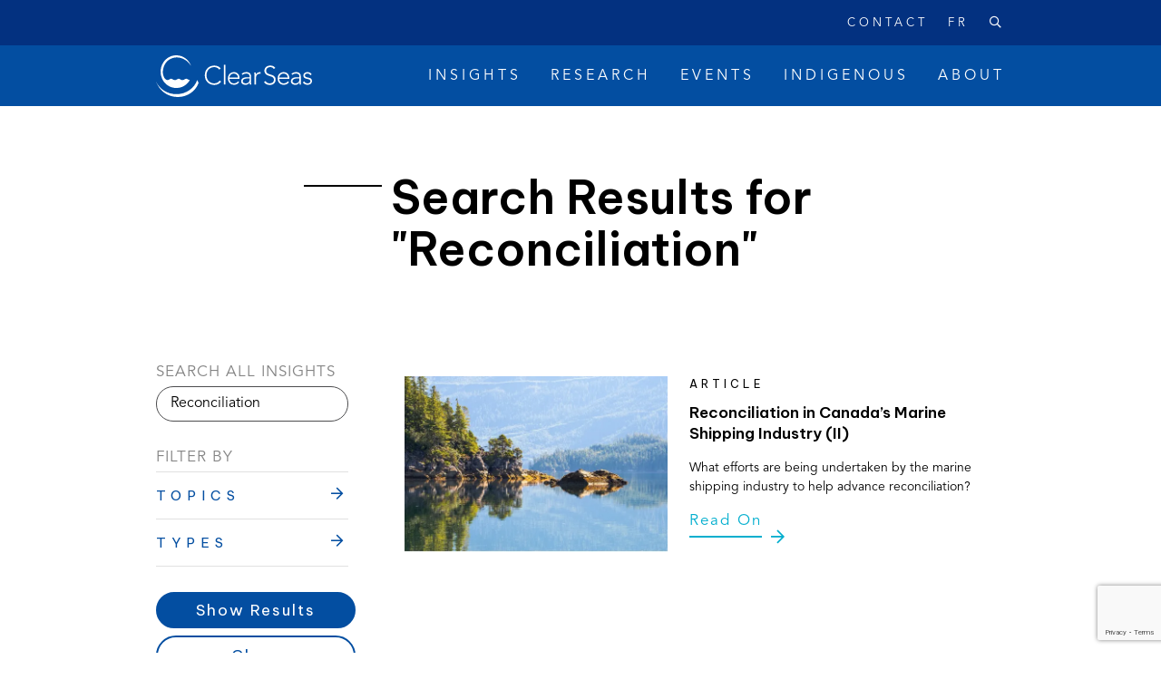

--- FILE ---
content_type: text/html; charset=UTF-8
request_url: https://clearseas.org/?s=Reconciliation
body_size: 43071
content:
<!DOCTYPE html>
<html lang="en-US">

<head>
	<meta charset="UTF-8">
	<meta http-equiv="X-UA-Compatible" content="IE=edge"><script type="text/javascript">(window.NREUM||(NREUM={})).init={ajax:{deny_list:["bam.nr-data.net"]},feature_flags:["soft_nav"]};(window.NREUM||(NREUM={})).loader_config={licenseKey:"NRJS-8ee99b8110f397dae47",applicationID:"1555069268",browserID:"1588992330"};;/*! For license information please see nr-loader-rum-1.308.0.min.js.LICENSE.txt */
(()=>{var e,t,r={163:(e,t,r)=>{"use strict";r.d(t,{j:()=>E});var n=r(384),i=r(1741);var a=r(2555);r(860).K7.genericEvents;const s="experimental.resources",o="register",c=e=>{if(!e||"string"!=typeof e)return!1;try{document.createDocumentFragment().querySelector(e)}catch{return!1}return!0};var d=r(2614),u=r(944),l=r(8122);const f="[data-nr-mask]",g=e=>(0,l.a)(e,(()=>{const e={feature_flags:[],experimental:{allow_registered_children:!1,resources:!1},mask_selector:"*",block_selector:"[data-nr-block]",mask_input_options:{color:!1,date:!1,"datetime-local":!1,email:!1,month:!1,number:!1,range:!1,search:!1,tel:!1,text:!1,time:!1,url:!1,week:!1,textarea:!1,select:!1,password:!0}};return{ajax:{deny_list:void 0,block_internal:!0,enabled:!0,autoStart:!0},api:{get allow_registered_children(){return e.feature_flags.includes(o)||e.experimental.allow_registered_children},set allow_registered_children(t){e.experimental.allow_registered_children=t},duplicate_registered_data:!1},browser_consent_mode:{enabled:!1},distributed_tracing:{enabled:void 0,exclude_newrelic_header:void 0,cors_use_newrelic_header:void 0,cors_use_tracecontext_headers:void 0,allowed_origins:void 0},get feature_flags(){return e.feature_flags},set feature_flags(t){e.feature_flags=t},generic_events:{enabled:!0,autoStart:!0},harvest:{interval:30},jserrors:{enabled:!0,autoStart:!0},logging:{enabled:!0,autoStart:!0},metrics:{enabled:!0,autoStart:!0},obfuscate:void 0,page_action:{enabled:!0},page_view_event:{enabled:!0,autoStart:!0},page_view_timing:{enabled:!0,autoStart:!0},performance:{capture_marks:!1,capture_measures:!1,capture_detail:!0,resources:{get enabled(){return e.feature_flags.includes(s)||e.experimental.resources},set enabled(t){e.experimental.resources=t},asset_types:[],first_party_domains:[],ignore_newrelic:!0}},privacy:{cookies_enabled:!0},proxy:{assets:void 0,beacon:void 0},session:{expiresMs:d.wk,inactiveMs:d.BB},session_replay:{autoStart:!0,enabled:!1,preload:!1,sampling_rate:10,error_sampling_rate:100,collect_fonts:!1,inline_images:!1,fix_stylesheets:!0,mask_all_inputs:!0,get mask_text_selector(){return e.mask_selector},set mask_text_selector(t){c(t)?e.mask_selector="".concat(t,",").concat(f):""===t||null===t?e.mask_selector=f:(0,u.R)(5,t)},get block_class(){return"nr-block"},get ignore_class(){return"nr-ignore"},get mask_text_class(){return"nr-mask"},get block_selector(){return e.block_selector},set block_selector(t){c(t)?e.block_selector+=",".concat(t):""!==t&&(0,u.R)(6,t)},get mask_input_options(){return e.mask_input_options},set mask_input_options(t){t&&"object"==typeof t?e.mask_input_options={...t,password:!0}:(0,u.R)(7,t)}},session_trace:{enabled:!0,autoStart:!0},soft_navigations:{enabled:!0,autoStart:!0},spa:{enabled:!0,autoStart:!0},ssl:void 0,user_actions:{enabled:!0,elementAttributes:["id","className","tagName","type"]}}})());var p=r(6154),m=r(9324);let h=0;const v={buildEnv:m.F3,distMethod:m.Xs,version:m.xv,originTime:p.WN},b={consented:!1},y={appMetadata:{},get consented(){return this.session?.state?.consent||b.consented},set consented(e){b.consented=e},customTransaction:void 0,denyList:void 0,disabled:!1,harvester:void 0,isolatedBacklog:!1,isRecording:!1,loaderType:void 0,maxBytes:3e4,obfuscator:void 0,onerror:void 0,ptid:void 0,releaseIds:{},session:void 0,timeKeeper:void 0,registeredEntities:[],jsAttributesMetadata:{bytes:0},get harvestCount(){return++h}},_=e=>{const t=(0,l.a)(e,y),r=Object.keys(v).reduce((e,t)=>(e[t]={value:v[t],writable:!1,configurable:!0,enumerable:!0},e),{});return Object.defineProperties(t,r)};var w=r(5701);const x=e=>{const t=e.startsWith("http");e+="/",r.p=t?e:"https://"+e};var R=r(7836),k=r(3241);const A={accountID:void 0,trustKey:void 0,agentID:void 0,licenseKey:void 0,applicationID:void 0,xpid:void 0},S=e=>(0,l.a)(e,A),T=new Set;function E(e,t={},r,s){let{init:o,info:c,loader_config:d,runtime:u={},exposed:l=!0}=t;if(!c){const e=(0,n.pV)();o=e.init,c=e.info,d=e.loader_config}e.init=g(o||{}),e.loader_config=S(d||{}),c.jsAttributes??={},p.bv&&(c.jsAttributes.isWorker=!0),e.info=(0,a.D)(c);const f=e.init,m=[c.beacon,c.errorBeacon];T.has(e.agentIdentifier)||(f.proxy.assets&&(x(f.proxy.assets),m.push(f.proxy.assets)),f.proxy.beacon&&m.push(f.proxy.beacon),e.beacons=[...m],function(e){const t=(0,n.pV)();Object.getOwnPropertyNames(i.W.prototype).forEach(r=>{const n=i.W.prototype[r];if("function"!=typeof n||"constructor"===n)return;let a=t[r];e[r]&&!1!==e.exposed&&"micro-agent"!==e.runtime?.loaderType&&(t[r]=(...t)=>{const n=e[r](...t);return a?a(...t):n})})}(e),(0,n.US)("activatedFeatures",w.B)),u.denyList=[...f.ajax.deny_list||[],...f.ajax.block_internal?m:[]],u.ptid=e.agentIdentifier,u.loaderType=r,e.runtime=_(u),T.has(e.agentIdentifier)||(e.ee=R.ee.get(e.agentIdentifier),e.exposed=l,(0,k.W)({agentIdentifier:e.agentIdentifier,drained:!!w.B?.[e.agentIdentifier],type:"lifecycle",name:"initialize",feature:void 0,data:e.config})),T.add(e.agentIdentifier)}},384:(e,t,r)=>{"use strict";r.d(t,{NT:()=>s,US:()=>u,Zm:()=>o,bQ:()=>d,dV:()=>c,pV:()=>l});var n=r(6154),i=r(1863),a=r(1910);const s={beacon:"bam.nr-data.net",errorBeacon:"bam.nr-data.net"};function o(){return n.gm.NREUM||(n.gm.NREUM={}),void 0===n.gm.newrelic&&(n.gm.newrelic=n.gm.NREUM),n.gm.NREUM}function c(){let e=o();return e.o||(e.o={ST:n.gm.setTimeout,SI:n.gm.setImmediate||n.gm.setInterval,CT:n.gm.clearTimeout,XHR:n.gm.XMLHttpRequest,REQ:n.gm.Request,EV:n.gm.Event,PR:n.gm.Promise,MO:n.gm.MutationObserver,FETCH:n.gm.fetch,WS:n.gm.WebSocket},(0,a.i)(...Object.values(e.o))),e}function d(e,t){let r=o();r.initializedAgents??={},t.initializedAt={ms:(0,i.t)(),date:new Date},r.initializedAgents[e]=t}function u(e,t){o()[e]=t}function l(){return function(){let e=o();const t=e.info||{};e.info={beacon:s.beacon,errorBeacon:s.errorBeacon,...t}}(),function(){let e=o();const t=e.init||{};e.init={...t}}(),c(),function(){let e=o();const t=e.loader_config||{};e.loader_config={...t}}(),o()}},782:(e,t,r)=>{"use strict";r.d(t,{T:()=>n});const n=r(860).K7.pageViewTiming},860:(e,t,r)=>{"use strict";r.d(t,{$J:()=>u,K7:()=>c,P3:()=>d,XX:()=>i,Yy:()=>o,df:()=>a,qY:()=>n,v4:()=>s});const n="events",i="jserrors",a="browser/blobs",s="rum",o="browser/logs",c={ajax:"ajax",genericEvents:"generic_events",jserrors:i,logging:"logging",metrics:"metrics",pageAction:"page_action",pageViewEvent:"page_view_event",pageViewTiming:"page_view_timing",sessionReplay:"session_replay",sessionTrace:"session_trace",softNav:"soft_navigations",spa:"spa"},d={[c.pageViewEvent]:1,[c.pageViewTiming]:2,[c.metrics]:3,[c.jserrors]:4,[c.spa]:5,[c.ajax]:6,[c.sessionTrace]:7,[c.softNav]:8,[c.sessionReplay]:9,[c.logging]:10,[c.genericEvents]:11},u={[c.pageViewEvent]:s,[c.pageViewTiming]:n,[c.ajax]:n,[c.spa]:n,[c.softNav]:n,[c.metrics]:i,[c.jserrors]:i,[c.sessionTrace]:a,[c.sessionReplay]:a,[c.logging]:o,[c.genericEvents]:"ins"}},944:(e,t,r)=>{"use strict";r.d(t,{R:()=>i});var n=r(3241);function i(e,t){"function"==typeof console.debug&&(console.debug("New Relic Warning: https://github.com/newrelic/newrelic-browser-agent/blob/main/docs/warning-codes.md#".concat(e),t),(0,n.W)({agentIdentifier:null,drained:null,type:"data",name:"warn",feature:"warn",data:{code:e,secondary:t}}))}},1687:(e,t,r)=>{"use strict";r.d(t,{Ak:()=>d,Ze:()=>f,x3:()=>u});var n=r(3241),i=r(7836),a=r(3606),s=r(860),o=r(2646);const c={};function d(e,t){const r={staged:!1,priority:s.P3[t]||0};l(e),c[e].get(t)||c[e].set(t,r)}function u(e,t){e&&c[e]&&(c[e].get(t)&&c[e].delete(t),p(e,t,!1),c[e].size&&g(e))}function l(e){if(!e)throw new Error("agentIdentifier required");c[e]||(c[e]=new Map)}function f(e="",t="feature",r=!1){if(l(e),!e||!c[e].get(t)||r)return p(e,t);c[e].get(t).staged=!0,g(e)}function g(e){const t=Array.from(c[e]);t.every(([e,t])=>t.staged)&&(t.sort((e,t)=>e[1].priority-t[1].priority),t.forEach(([t])=>{c[e].delete(t),p(e,t)}))}function p(e,t,r=!0){const s=e?i.ee.get(e):i.ee,c=a.i.handlers;if(!s.aborted&&s.backlog&&c){if((0,n.W)({agentIdentifier:e,type:"lifecycle",name:"drain",feature:t}),r){const e=s.backlog[t],r=c[t];if(r){for(let t=0;e&&t<e.length;++t)m(e[t],r);Object.entries(r).forEach(([e,t])=>{Object.values(t||{}).forEach(t=>{t[0]?.on&&t[0]?.context()instanceof o.y&&t[0].on(e,t[1])})})}}s.isolatedBacklog||delete c[t],s.backlog[t]=null,s.emit("drain-"+t,[])}}function m(e,t){var r=e[1];Object.values(t[r]||{}).forEach(t=>{var r=e[0];if(t[0]===r){var n=t[1],i=e[3],a=e[2];n.apply(i,a)}})}},1738:(e,t,r)=>{"use strict";r.d(t,{U:()=>g,Y:()=>f});var n=r(3241),i=r(9908),a=r(1863),s=r(944),o=r(5701),c=r(3969),d=r(8362),u=r(860),l=r(4261);function f(e,t,r,a){const f=a||r;!f||f[e]&&f[e]!==d.d.prototype[e]||(f[e]=function(){(0,i.p)(c.xV,["API/"+e+"/called"],void 0,u.K7.metrics,r.ee),(0,n.W)({agentIdentifier:r.agentIdentifier,drained:!!o.B?.[r.agentIdentifier],type:"data",name:"api",feature:l.Pl+e,data:{}});try{return t.apply(this,arguments)}catch(e){(0,s.R)(23,e)}})}function g(e,t,r,n,s){const o=e.info;null===r?delete o.jsAttributes[t]:o.jsAttributes[t]=r,(s||null===r)&&(0,i.p)(l.Pl+n,[(0,a.t)(),t,r],void 0,"session",e.ee)}},1741:(e,t,r)=>{"use strict";r.d(t,{W:()=>a});var n=r(944),i=r(4261);class a{#e(e,...t){if(this[e]!==a.prototype[e])return this[e](...t);(0,n.R)(35,e)}addPageAction(e,t){return this.#e(i.hG,e,t)}register(e){return this.#e(i.eY,e)}recordCustomEvent(e,t){return this.#e(i.fF,e,t)}setPageViewName(e,t){return this.#e(i.Fw,e,t)}setCustomAttribute(e,t,r){return this.#e(i.cD,e,t,r)}noticeError(e,t){return this.#e(i.o5,e,t)}setUserId(e,t=!1){return this.#e(i.Dl,e,t)}setApplicationVersion(e){return this.#e(i.nb,e)}setErrorHandler(e){return this.#e(i.bt,e)}addRelease(e,t){return this.#e(i.k6,e,t)}log(e,t){return this.#e(i.$9,e,t)}start(){return this.#e(i.d3)}finished(e){return this.#e(i.BL,e)}recordReplay(){return this.#e(i.CH)}pauseReplay(){return this.#e(i.Tb)}addToTrace(e){return this.#e(i.U2,e)}setCurrentRouteName(e){return this.#e(i.PA,e)}interaction(e){return this.#e(i.dT,e)}wrapLogger(e,t,r){return this.#e(i.Wb,e,t,r)}measure(e,t){return this.#e(i.V1,e,t)}consent(e){return this.#e(i.Pv,e)}}},1863:(e,t,r)=>{"use strict";function n(){return Math.floor(performance.now())}r.d(t,{t:()=>n})},1910:(e,t,r)=>{"use strict";r.d(t,{i:()=>a});var n=r(944);const i=new Map;function a(...e){return e.every(e=>{if(i.has(e))return i.get(e);const t="function"==typeof e?e.toString():"",r=t.includes("[native code]"),a=t.includes("nrWrapper");return r||a||(0,n.R)(64,e?.name||t),i.set(e,r),r})}},2555:(e,t,r)=>{"use strict";r.d(t,{D:()=>o,f:()=>s});var n=r(384),i=r(8122);const a={beacon:n.NT.beacon,errorBeacon:n.NT.errorBeacon,licenseKey:void 0,applicationID:void 0,sa:void 0,queueTime:void 0,applicationTime:void 0,ttGuid:void 0,user:void 0,account:void 0,product:void 0,extra:void 0,jsAttributes:{},userAttributes:void 0,atts:void 0,transactionName:void 0,tNamePlain:void 0};function s(e){try{return!!e.licenseKey&&!!e.errorBeacon&&!!e.applicationID}catch(e){return!1}}const o=e=>(0,i.a)(e,a)},2614:(e,t,r)=>{"use strict";r.d(t,{BB:()=>s,H3:()=>n,g:()=>d,iL:()=>c,tS:()=>o,uh:()=>i,wk:()=>a});const n="NRBA",i="SESSION",a=144e5,s=18e5,o={STARTED:"session-started",PAUSE:"session-pause",RESET:"session-reset",RESUME:"session-resume",UPDATE:"session-update"},c={SAME_TAB:"same-tab",CROSS_TAB:"cross-tab"},d={OFF:0,FULL:1,ERROR:2}},2646:(e,t,r)=>{"use strict";r.d(t,{y:()=>n});class n{constructor(e){this.contextId=e}}},2843:(e,t,r)=>{"use strict";r.d(t,{G:()=>a,u:()=>i});var n=r(3878);function i(e,t=!1,r,i){(0,n.DD)("visibilitychange",function(){if(t)return void("hidden"===document.visibilityState&&e());e(document.visibilityState)},r,i)}function a(e,t,r){(0,n.sp)("pagehide",e,t,r)}},3241:(e,t,r)=>{"use strict";r.d(t,{W:()=>a});var n=r(6154);const i="newrelic";function a(e={}){try{n.gm.dispatchEvent(new CustomEvent(i,{detail:e}))}catch(e){}}},3606:(e,t,r)=>{"use strict";r.d(t,{i:()=>a});var n=r(9908);a.on=s;var i=a.handlers={};function a(e,t,r,a){s(a||n.d,i,e,t,r)}function s(e,t,r,i,a){a||(a="feature"),e||(e=n.d);var s=t[a]=t[a]||{};(s[r]=s[r]||[]).push([e,i])}},3878:(e,t,r)=>{"use strict";function n(e,t){return{capture:e,passive:!1,signal:t}}function i(e,t,r=!1,i){window.addEventListener(e,t,n(r,i))}function a(e,t,r=!1,i){document.addEventListener(e,t,n(r,i))}r.d(t,{DD:()=>a,jT:()=>n,sp:()=>i})},3969:(e,t,r)=>{"use strict";r.d(t,{TZ:()=>n,XG:()=>o,rs:()=>i,xV:()=>s,z_:()=>a});const n=r(860).K7.metrics,i="sm",a="cm",s="storeSupportabilityMetrics",o="storeEventMetrics"},4234:(e,t,r)=>{"use strict";r.d(t,{W:()=>a});var n=r(7836),i=r(1687);class a{constructor(e,t){this.agentIdentifier=e,this.ee=n.ee.get(e),this.featureName=t,this.blocked=!1}deregisterDrain(){(0,i.x3)(this.agentIdentifier,this.featureName)}}},4261:(e,t,r)=>{"use strict";r.d(t,{$9:()=>d,BL:()=>o,CH:()=>g,Dl:()=>_,Fw:()=>y,PA:()=>h,Pl:()=>n,Pv:()=>k,Tb:()=>l,U2:()=>a,V1:()=>R,Wb:()=>x,bt:()=>b,cD:()=>v,d3:()=>w,dT:()=>c,eY:()=>p,fF:()=>f,hG:()=>i,k6:()=>s,nb:()=>m,o5:()=>u});const n="api-",i="addPageAction",a="addToTrace",s="addRelease",o="finished",c="interaction",d="log",u="noticeError",l="pauseReplay",f="recordCustomEvent",g="recordReplay",p="register",m="setApplicationVersion",h="setCurrentRouteName",v="setCustomAttribute",b="setErrorHandler",y="setPageViewName",_="setUserId",w="start",x="wrapLogger",R="measure",k="consent"},5289:(e,t,r)=>{"use strict";r.d(t,{GG:()=>s,Qr:()=>c,sB:()=>o});var n=r(3878),i=r(6389);function a(){return"undefined"==typeof document||"complete"===document.readyState}function s(e,t){if(a())return e();const r=(0,i.J)(e),s=setInterval(()=>{a()&&(clearInterval(s),r())},500);(0,n.sp)("load",r,t)}function o(e){if(a())return e();(0,n.DD)("DOMContentLoaded",e)}function c(e){if(a())return e();(0,n.sp)("popstate",e)}},5607:(e,t,r)=>{"use strict";r.d(t,{W:()=>n});const n=(0,r(9566).bz)()},5701:(e,t,r)=>{"use strict";r.d(t,{B:()=>a,t:()=>s});var n=r(3241);const i=new Set,a={};function s(e,t){const r=t.agentIdentifier;a[r]??={},e&&"object"==typeof e&&(i.has(r)||(t.ee.emit("rumresp",[e]),a[r]=e,i.add(r),(0,n.W)({agentIdentifier:r,loaded:!0,drained:!0,type:"lifecycle",name:"load",feature:void 0,data:e})))}},6154:(e,t,r)=>{"use strict";r.d(t,{OF:()=>c,RI:()=>i,WN:()=>u,bv:()=>a,eN:()=>l,gm:()=>s,mw:()=>o,sb:()=>d});var n=r(1863);const i="undefined"!=typeof window&&!!window.document,a="undefined"!=typeof WorkerGlobalScope&&("undefined"!=typeof self&&self instanceof WorkerGlobalScope&&self.navigator instanceof WorkerNavigator||"undefined"!=typeof globalThis&&globalThis instanceof WorkerGlobalScope&&globalThis.navigator instanceof WorkerNavigator),s=i?window:"undefined"!=typeof WorkerGlobalScope&&("undefined"!=typeof self&&self instanceof WorkerGlobalScope&&self||"undefined"!=typeof globalThis&&globalThis instanceof WorkerGlobalScope&&globalThis),o=Boolean("hidden"===s?.document?.visibilityState),c=/iPad|iPhone|iPod/.test(s.navigator?.userAgent),d=c&&"undefined"==typeof SharedWorker,u=((()=>{const e=s.navigator?.userAgent?.match(/Firefox[/\s](\d+\.\d+)/);Array.isArray(e)&&e.length>=2&&e[1]})(),Date.now()-(0,n.t)()),l=()=>"undefined"!=typeof PerformanceNavigationTiming&&s?.performance?.getEntriesByType("navigation")?.[0]?.responseStart},6389:(e,t,r)=>{"use strict";function n(e,t=500,r={}){const n=r?.leading||!1;let i;return(...r)=>{n&&void 0===i&&(e.apply(this,r),i=setTimeout(()=>{i=clearTimeout(i)},t)),n||(clearTimeout(i),i=setTimeout(()=>{e.apply(this,r)},t))}}function i(e){let t=!1;return(...r)=>{t||(t=!0,e.apply(this,r))}}r.d(t,{J:()=>i,s:()=>n})},6630:(e,t,r)=>{"use strict";r.d(t,{T:()=>n});const n=r(860).K7.pageViewEvent},7699:(e,t,r)=>{"use strict";r.d(t,{It:()=>a,KC:()=>o,No:()=>i,qh:()=>s});var n=r(860);const i=16e3,a=1e6,s="SESSION_ERROR",o={[n.K7.logging]:!0,[n.K7.genericEvents]:!1,[n.K7.jserrors]:!1,[n.K7.ajax]:!1}},7836:(e,t,r)=>{"use strict";r.d(t,{P:()=>o,ee:()=>c});var n=r(384),i=r(8990),a=r(2646),s=r(5607);const o="nr@context:".concat(s.W),c=function e(t,r){var n={},s={},u={},l=!1;try{l=16===r.length&&d.initializedAgents?.[r]?.runtime.isolatedBacklog}catch(e){}var f={on:p,addEventListener:p,removeEventListener:function(e,t){var r=n[e];if(!r)return;for(var i=0;i<r.length;i++)r[i]===t&&r.splice(i,1)},emit:function(e,r,n,i,a){!1!==a&&(a=!0);if(c.aborted&&!i)return;t&&a&&t.emit(e,r,n);var o=g(n);m(e).forEach(e=>{e.apply(o,r)});var d=v()[s[e]];d&&d.push([f,e,r,o]);return o},get:h,listeners:m,context:g,buffer:function(e,t){const r=v();if(t=t||"feature",f.aborted)return;Object.entries(e||{}).forEach(([e,n])=>{s[n]=t,t in r||(r[t]=[])})},abort:function(){f._aborted=!0,Object.keys(f.backlog).forEach(e=>{delete f.backlog[e]})},isBuffering:function(e){return!!v()[s[e]]},debugId:r,backlog:l?{}:t&&"object"==typeof t.backlog?t.backlog:{},isolatedBacklog:l};return Object.defineProperty(f,"aborted",{get:()=>{let e=f._aborted||!1;return e||(t&&(e=t.aborted),e)}}),f;function g(e){return e&&e instanceof a.y?e:e?(0,i.I)(e,o,()=>new a.y(o)):new a.y(o)}function p(e,t){n[e]=m(e).concat(t)}function m(e){return n[e]||[]}function h(t){return u[t]=u[t]||e(f,t)}function v(){return f.backlog}}(void 0,"globalEE"),d=(0,n.Zm)();d.ee||(d.ee=c)},8122:(e,t,r)=>{"use strict";r.d(t,{a:()=>i});var n=r(944);function i(e,t){try{if(!e||"object"!=typeof e)return(0,n.R)(3);if(!t||"object"!=typeof t)return(0,n.R)(4);const r=Object.create(Object.getPrototypeOf(t),Object.getOwnPropertyDescriptors(t)),a=0===Object.keys(r).length?e:r;for(let s in a)if(void 0!==e[s])try{if(null===e[s]){r[s]=null;continue}Array.isArray(e[s])&&Array.isArray(t[s])?r[s]=Array.from(new Set([...e[s],...t[s]])):"object"==typeof e[s]&&"object"==typeof t[s]?r[s]=i(e[s],t[s]):r[s]=e[s]}catch(e){r[s]||(0,n.R)(1,e)}return r}catch(e){(0,n.R)(2,e)}}},8362:(e,t,r)=>{"use strict";r.d(t,{d:()=>a});var n=r(9566),i=r(1741);class a extends i.W{agentIdentifier=(0,n.LA)(16)}},8374:(e,t,r)=>{r.nc=(()=>{try{return document?.currentScript?.nonce}catch(e){}return""})()},8990:(e,t,r)=>{"use strict";r.d(t,{I:()=>i});var n=Object.prototype.hasOwnProperty;function i(e,t,r){if(n.call(e,t))return e[t];var i=r();if(Object.defineProperty&&Object.keys)try{return Object.defineProperty(e,t,{value:i,writable:!0,enumerable:!1}),i}catch(e){}return e[t]=i,i}},9324:(e,t,r)=>{"use strict";r.d(t,{F3:()=>i,Xs:()=>a,xv:()=>n});const n="1.308.0",i="PROD",a="CDN"},9566:(e,t,r)=>{"use strict";r.d(t,{LA:()=>o,bz:()=>s});var n=r(6154);const i="xxxxxxxx-xxxx-4xxx-yxxx-xxxxxxxxxxxx";function a(e,t){return e?15&e[t]:16*Math.random()|0}function s(){const e=n.gm?.crypto||n.gm?.msCrypto;let t,r=0;return e&&e.getRandomValues&&(t=e.getRandomValues(new Uint8Array(30))),i.split("").map(e=>"x"===e?a(t,r++).toString(16):"y"===e?(3&a()|8).toString(16):e).join("")}function o(e){const t=n.gm?.crypto||n.gm?.msCrypto;let r,i=0;t&&t.getRandomValues&&(r=t.getRandomValues(new Uint8Array(e)));const s=[];for(var o=0;o<e;o++)s.push(a(r,i++).toString(16));return s.join("")}},9908:(e,t,r)=>{"use strict";r.d(t,{d:()=>n,p:()=>i});var n=r(7836).ee.get("handle");function i(e,t,r,i,a){a?(a.buffer([e],i),a.emit(e,t,r)):(n.buffer([e],i),n.emit(e,t,r))}}},n={};function i(e){var t=n[e];if(void 0!==t)return t.exports;var a=n[e]={exports:{}};return r[e](a,a.exports,i),a.exports}i.m=r,i.d=(e,t)=>{for(var r in t)i.o(t,r)&&!i.o(e,r)&&Object.defineProperty(e,r,{enumerable:!0,get:t[r]})},i.f={},i.e=e=>Promise.all(Object.keys(i.f).reduce((t,r)=>(i.f[r](e,t),t),[])),i.u=e=>"nr-rum-1.308.0.min.js",i.o=(e,t)=>Object.prototype.hasOwnProperty.call(e,t),e={},t="NRBA-1.308.0.PROD:",i.l=(r,n,a,s)=>{if(e[r])e[r].push(n);else{var o,c;if(void 0!==a)for(var d=document.getElementsByTagName("script"),u=0;u<d.length;u++){var l=d[u];if(l.getAttribute("src")==r||l.getAttribute("data-webpack")==t+a){o=l;break}}if(!o){c=!0;var f={296:"sha512-+MIMDsOcckGXa1EdWHqFNv7P+JUkd5kQwCBr3KE6uCvnsBNUrdSt4a/3/L4j4TxtnaMNjHpza2/erNQbpacJQA=="};(o=document.createElement("script")).charset="utf-8",i.nc&&o.setAttribute("nonce",i.nc),o.setAttribute("data-webpack",t+a),o.src=r,0!==o.src.indexOf(window.location.origin+"/")&&(o.crossOrigin="anonymous"),f[s]&&(o.integrity=f[s])}e[r]=[n];var g=(t,n)=>{o.onerror=o.onload=null,clearTimeout(p);var i=e[r];if(delete e[r],o.parentNode&&o.parentNode.removeChild(o),i&&i.forEach(e=>e(n)),t)return t(n)},p=setTimeout(g.bind(null,void 0,{type:"timeout",target:o}),12e4);o.onerror=g.bind(null,o.onerror),o.onload=g.bind(null,o.onload),c&&document.head.appendChild(o)}},i.r=e=>{"undefined"!=typeof Symbol&&Symbol.toStringTag&&Object.defineProperty(e,Symbol.toStringTag,{value:"Module"}),Object.defineProperty(e,"__esModule",{value:!0})},i.p="https://js-agent.newrelic.com/",(()=>{var e={374:0,840:0};i.f.j=(t,r)=>{var n=i.o(e,t)?e[t]:void 0;if(0!==n)if(n)r.push(n[2]);else{var a=new Promise((r,i)=>n=e[t]=[r,i]);r.push(n[2]=a);var s=i.p+i.u(t),o=new Error;i.l(s,r=>{if(i.o(e,t)&&(0!==(n=e[t])&&(e[t]=void 0),n)){var a=r&&("load"===r.type?"missing":r.type),s=r&&r.target&&r.target.src;o.message="Loading chunk "+t+" failed: ("+a+": "+s+")",o.name="ChunkLoadError",o.type=a,o.request=s,n[1](o)}},"chunk-"+t,t)}};var t=(t,r)=>{var n,a,[s,o,c]=r,d=0;if(s.some(t=>0!==e[t])){for(n in o)i.o(o,n)&&(i.m[n]=o[n]);if(c)c(i)}for(t&&t(r);d<s.length;d++)a=s[d],i.o(e,a)&&e[a]&&e[a][0](),e[a]=0},r=self["webpackChunk:NRBA-1.308.0.PROD"]=self["webpackChunk:NRBA-1.308.0.PROD"]||[];r.forEach(t.bind(null,0)),r.push=t.bind(null,r.push.bind(r))})(),(()=>{"use strict";i(8374);var e=i(8362),t=i(860);const r=Object.values(t.K7);var n=i(163);var a=i(9908),s=i(1863),o=i(4261),c=i(1738);var d=i(1687),u=i(4234),l=i(5289),f=i(6154),g=i(944),p=i(384);const m=e=>f.RI&&!0===e?.privacy.cookies_enabled;function h(e){return!!(0,p.dV)().o.MO&&m(e)&&!0===e?.session_trace.enabled}var v=i(6389),b=i(7699);class y extends u.W{constructor(e,t){super(e.agentIdentifier,t),this.agentRef=e,this.abortHandler=void 0,this.featAggregate=void 0,this.loadedSuccessfully=void 0,this.onAggregateImported=new Promise(e=>{this.loadedSuccessfully=e}),this.deferred=Promise.resolve(),!1===e.init[this.featureName].autoStart?this.deferred=new Promise((t,r)=>{this.ee.on("manual-start-all",(0,v.J)(()=>{(0,d.Ak)(e.agentIdentifier,this.featureName),t()}))}):(0,d.Ak)(e.agentIdentifier,t)}importAggregator(e,t,r={}){if(this.featAggregate)return;const n=async()=>{let n;await this.deferred;try{if(m(e.init)){const{setupAgentSession:t}=await i.e(296).then(i.bind(i,3305));n=t(e)}}catch(e){(0,g.R)(20,e),this.ee.emit("internal-error",[e]),(0,a.p)(b.qh,[e],void 0,this.featureName,this.ee)}try{if(!this.#t(this.featureName,n,e.init))return(0,d.Ze)(this.agentIdentifier,this.featureName),void this.loadedSuccessfully(!1);const{Aggregate:i}=await t();this.featAggregate=new i(e,r),e.runtime.harvester.initializedAggregates.push(this.featAggregate),this.loadedSuccessfully(!0)}catch(e){(0,g.R)(34,e),this.abortHandler?.(),(0,d.Ze)(this.agentIdentifier,this.featureName,!0),this.loadedSuccessfully(!1),this.ee&&this.ee.abort()}};f.RI?(0,l.GG)(()=>n(),!0):n()}#t(e,r,n){if(this.blocked)return!1;switch(e){case t.K7.sessionReplay:return h(n)&&!!r;case t.K7.sessionTrace:return!!r;default:return!0}}}var _=i(6630),w=i(2614),x=i(3241);class R extends y{static featureName=_.T;constructor(e){var t;super(e,_.T),this.setupInspectionEvents(e.agentIdentifier),t=e,(0,c.Y)(o.Fw,function(e,r){"string"==typeof e&&("/"!==e.charAt(0)&&(e="/"+e),t.runtime.customTransaction=(r||"http://custom.transaction")+e,(0,a.p)(o.Pl+o.Fw,[(0,s.t)()],void 0,void 0,t.ee))},t),this.importAggregator(e,()=>i.e(296).then(i.bind(i,3943)))}setupInspectionEvents(e){const t=(t,r)=>{t&&(0,x.W)({agentIdentifier:e,timeStamp:t.timeStamp,loaded:"complete"===t.target.readyState,type:"window",name:r,data:t.target.location+""})};(0,l.sB)(e=>{t(e,"DOMContentLoaded")}),(0,l.GG)(e=>{t(e,"load")}),(0,l.Qr)(e=>{t(e,"navigate")}),this.ee.on(w.tS.UPDATE,(t,r)=>{(0,x.W)({agentIdentifier:e,type:"lifecycle",name:"session",data:r})})}}class k extends e.d{constructor(e){var t;(super(),f.gm)?(this.features={},(0,p.bQ)(this.agentIdentifier,this),this.desiredFeatures=new Set(e.features||[]),this.desiredFeatures.add(R),(0,n.j)(this,e,e.loaderType||"agent"),t=this,(0,c.Y)(o.cD,function(e,r,n=!1){if("string"==typeof e){if(["string","number","boolean"].includes(typeof r)||null===r)return(0,c.U)(t,e,r,o.cD,n);(0,g.R)(40,typeof r)}else(0,g.R)(39,typeof e)},t),function(e){(0,c.Y)(o.Dl,function(t,r=!1){if("string"!=typeof t&&null!==t)return void(0,g.R)(41,typeof t);const n=e.info.jsAttributes["enduser.id"];r&&null!=n&&n!==t?(0,a.p)(o.Pl+"setUserIdAndResetSession",[t],void 0,"session",e.ee):(0,c.U)(e,"enduser.id",t,o.Dl,!0)},e)}(this),function(e){(0,c.Y)(o.nb,function(t){if("string"==typeof t||null===t)return(0,c.U)(e,"application.version",t,o.nb,!1);(0,g.R)(42,typeof t)},e)}(this),function(e){(0,c.Y)(o.d3,function(){e.ee.emit("manual-start-all")},e)}(this),function(e){(0,c.Y)(o.Pv,function(t=!0){if("boolean"==typeof t){if((0,a.p)(o.Pl+o.Pv,[t],void 0,"session",e.ee),e.runtime.consented=t,t){const t=e.features.page_view_event;t.onAggregateImported.then(e=>{const r=t.featAggregate;e&&!r.sentRum&&r.sendRum()})}}else(0,g.R)(65,typeof t)},e)}(this),this.run()):(0,g.R)(21)}get config(){return{info:this.info,init:this.init,loader_config:this.loader_config,runtime:this.runtime}}get api(){return this}run(){try{const e=function(e){const t={};return r.forEach(r=>{t[r]=!!e[r]?.enabled}),t}(this.init),n=[...this.desiredFeatures];n.sort((e,r)=>t.P3[e.featureName]-t.P3[r.featureName]),n.forEach(r=>{if(!e[r.featureName]&&r.featureName!==t.K7.pageViewEvent)return;if(r.featureName===t.K7.spa)return void(0,g.R)(67);const n=function(e){switch(e){case t.K7.ajax:return[t.K7.jserrors];case t.K7.sessionTrace:return[t.K7.ajax,t.K7.pageViewEvent];case t.K7.sessionReplay:return[t.K7.sessionTrace];case t.K7.pageViewTiming:return[t.K7.pageViewEvent];default:return[]}}(r.featureName).filter(e=>!(e in this.features));n.length>0&&(0,g.R)(36,{targetFeature:r.featureName,missingDependencies:n}),this.features[r.featureName]=new r(this)})}catch(e){(0,g.R)(22,e);for(const e in this.features)this.features[e].abortHandler?.();const t=(0,p.Zm)();delete t.initializedAgents[this.agentIdentifier]?.features,delete this.sharedAggregator;return t.ee.get(this.agentIdentifier).abort(),!1}}}var A=i(2843),S=i(782);class T extends y{static featureName=S.T;constructor(e){super(e,S.T),f.RI&&((0,A.u)(()=>(0,a.p)("docHidden",[(0,s.t)()],void 0,S.T,this.ee),!0),(0,A.G)(()=>(0,a.p)("winPagehide",[(0,s.t)()],void 0,S.T,this.ee)),this.importAggregator(e,()=>i.e(296).then(i.bind(i,2117))))}}var E=i(3969);class I extends y{static featureName=E.TZ;constructor(e){super(e,E.TZ),f.RI&&document.addEventListener("securitypolicyviolation",e=>{(0,a.p)(E.xV,["Generic/CSPViolation/Detected"],void 0,this.featureName,this.ee)}),this.importAggregator(e,()=>i.e(296).then(i.bind(i,9623)))}}new k({features:[R,T,I],loaderType:"lite"})})()})();</script>
	<meta name="viewport" content="width=device-width, initial-scale=1">
	<meta name="mobile-web-app-capable" content="yes">
	<meta name="apple-mobile-web-app-capable" content="yes">
	<meta name="apple-mobile-web-app-title"
		  content="Clear Seas - Clear Seas">
	<link rel="profile" href="http://gmpg.org/xfn/11">
	<link rel="pingback" href="https://clearseas.org/xmlrpc.php">

	<title>Search Results for &#8220;Reconciliation&#8221; &#8211; Clear Seas</title>
<meta name='robots' content='noindex, follow, max-image-preview:large' />
<link rel="alternate" hreflang="en" href="https://clearseas.org/?s=Reconciliation" />
<link rel="alternate" hreflang="fr" href="https://clearseas.org/fr/?s=Reconciliation" />
<link rel="alternate" hreflang="x-default" href="https://clearseas.org/?s=Reconciliation" />
<!--

  .-'-.
,".,-.,".   Designed and developed by
    |         Twirling Umbrellas 
    J                                                 twirlingumbrellas.com

--><link rel='dns-prefetch' href='//fonts.googleapis.com' />
<link rel='dns-prefetch' href='//www.googletagmanager.com' />
<link rel='preconnect' href='//i0.wp.com' />
<link rel='preconnect' href='//c0.wp.com' />
<link rel="alternate" type="application/rss+xml" title="Clear Seas &raquo; Feed" href="https://clearseas.org/feed/" />
<link rel="alternate" type="application/rss+xml" title="Clear Seas &raquo; Comments Feed" href="https://clearseas.org/comments/feed/" />
<link rel="alternate" type="application/rss+xml" title="Clear Seas &raquo; Search Results for &#8220;Reconciliation&#8221; Feed" href="https://clearseas.org/search/Reconciliation/feed/rss2/" />
<style id='wp-img-auto-sizes-contain-inline-css' type='text/css'>
img:is([sizes=auto i],[sizes^="auto," i]){contain-intrinsic-size:3000px 1500px}
/*# sourceURL=wp-img-auto-sizes-contain-inline-css */
</style>
<style id='wp-emoji-styles-inline-css' type='text/css'>

	img.wp-smiley, img.emoji {
		display: inline !important;
		border: none !important;
		box-shadow: none !important;
		height: 1em !important;
		width: 1em !important;
		margin: 0 0.07em !important;
		vertical-align: -0.1em !important;
		background: none !important;
		padding: 0 !important;
	}
/*# sourceURL=wp-emoji-styles-inline-css */
</style>
<link rel='stylesheet' id='wp-block-library-css' href='https://c0.wp.com/c/6.9/wp-includes/css/dist/block-library/style.min.css' type='text/css' media='all' />
<style id='wp-block-cover-inline-css' type='text/css'>
.wp-block-cover,.wp-block-cover-image{align-items:center;background-position:50%;box-sizing:border-box;display:flex;justify-content:center;min-height:430px;overflow:hidden;overflow:clip;padding:1em;position:relative}.wp-block-cover .has-background-dim:not([class*=-background-color]),.wp-block-cover-image .has-background-dim:not([class*=-background-color]),.wp-block-cover-image.has-background-dim:not([class*=-background-color]),.wp-block-cover.has-background-dim:not([class*=-background-color]){background-color:#000}.wp-block-cover .has-background-dim.has-background-gradient,.wp-block-cover-image .has-background-dim.has-background-gradient{background-color:initial}.wp-block-cover-image.has-background-dim:before,.wp-block-cover.has-background-dim:before{background-color:inherit;content:""}.wp-block-cover .wp-block-cover__background,.wp-block-cover .wp-block-cover__gradient-background,.wp-block-cover-image .wp-block-cover__background,.wp-block-cover-image .wp-block-cover__gradient-background,.wp-block-cover-image.has-background-dim:not(.has-background-gradient):before,.wp-block-cover.has-background-dim:not(.has-background-gradient):before{bottom:0;left:0;opacity:.5;position:absolute;right:0;top:0}.wp-block-cover-image.has-background-dim.has-background-dim-10 .wp-block-cover__background,.wp-block-cover-image.has-background-dim.has-background-dim-10 .wp-block-cover__gradient-background,.wp-block-cover-image.has-background-dim.has-background-dim-10:not(.has-background-gradient):before,.wp-block-cover.has-background-dim.has-background-dim-10 .wp-block-cover__background,.wp-block-cover.has-background-dim.has-background-dim-10 .wp-block-cover__gradient-background,.wp-block-cover.has-background-dim.has-background-dim-10:not(.has-background-gradient):before{opacity:.1}.wp-block-cover-image.has-background-dim.has-background-dim-20 .wp-block-cover__background,.wp-block-cover-image.has-background-dim.has-background-dim-20 .wp-block-cover__gradient-background,.wp-block-cover-image.has-background-dim.has-background-dim-20:not(.has-background-gradient):before,.wp-block-cover.has-background-dim.has-background-dim-20 .wp-block-cover__background,.wp-block-cover.has-background-dim.has-background-dim-20 .wp-block-cover__gradient-background,.wp-block-cover.has-background-dim.has-background-dim-20:not(.has-background-gradient):before{opacity:.2}.wp-block-cover-image.has-background-dim.has-background-dim-30 .wp-block-cover__background,.wp-block-cover-image.has-background-dim.has-background-dim-30 .wp-block-cover__gradient-background,.wp-block-cover-image.has-background-dim.has-background-dim-30:not(.has-background-gradient):before,.wp-block-cover.has-background-dim.has-background-dim-30 .wp-block-cover__background,.wp-block-cover.has-background-dim.has-background-dim-30 .wp-block-cover__gradient-background,.wp-block-cover.has-background-dim.has-background-dim-30:not(.has-background-gradient):before{opacity:.3}.wp-block-cover-image.has-background-dim.has-background-dim-40 .wp-block-cover__background,.wp-block-cover-image.has-background-dim.has-background-dim-40 .wp-block-cover__gradient-background,.wp-block-cover-image.has-background-dim.has-background-dim-40:not(.has-background-gradient):before,.wp-block-cover.has-background-dim.has-background-dim-40 .wp-block-cover__background,.wp-block-cover.has-background-dim.has-background-dim-40 .wp-block-cover__gradient-background,.wp-block-cover.has-background-dim.has-background-dim-40:not(.has-background-gradient):before{opacity:.4}.wp-block-cover-image.has-background-dim.has-background-dim-50 .wp-block-cover__background,.wp-block-cover-image.has-background-dim.has-background-dim-50 .wp-block-cover__gradient-background,.wp-block-cover-image.has-background-dim.has-background-dim-50:not(.has-background-gradient):before,.wp-block-cover.has-background-dim.has-background-dim-50 .wp-block-cover__background,.wp-block-cover.has-background-dim.has-background-dim-50 .wp-block-cover__gradient-background,.wp-block-cover.has-background-dim.has-background-dim-50:not(.has-background-gradient):before{opacity:.5}.wp-block-cover-image.has-background-dim.has-background-dim-60 .wp-block-cover__background,.wp-block-cover-image.has-background-dim.has-background-dim-60 .wp-block-cover__gradient-background,.wp-block-cover-image.has-background-dim.has-background-dim-60:not(.has-background-gradient):before,.wp-block-cover.has-background-dim.has-background-dim-60 .wp-block-cover__background,.wp-block-cover.has-background-dim.has-background-dim-60 .wp-block-cover__gradient-background,.wp-block-cover.has-background-dim.has-background-dim-60:not(.has-background-gradient):before{opacity:.6}.wp-block-cover-image.has-background-dim.has-background-dim-70 .wp-block-cover__background,.wp-block-cover-image.has-background-dim.has-background-dim-70 .wp-block-cover__gradient-background,.wp-block-cover-image.has-background-dim.has-background-dim-70:not(.has-background-gradient):before,.wp-block-cover.has-background-dim.has-background-dim-70 .wp-block-cover__background,.wp-block-cover.has-background-dim.has-background-dim-70 .wp-block-cover__gradient-background,.wp-block-cover.has-background-dim.has-background-dim-70:not(.has-background-gradient):before{opacity:.7}.wp-block-cover-image.has-background-dim.has-background-dim-80 .wp-block-cover__background,.wp-block-cover-image.has-background-dim.has-background-dim-80 .wp-block-cover__gradient-background,.wp-block-cover-image.has-background-dim.has-background-dim-80:not(.has-background-gradient):before,.wp-block-cover.has-background-dim.has-background-dim-80 .wp-block-cover__background,.wp-block-cover.has-background-dim.has-background-dim-80 .wp-block-cover__gradient-background,.wp-block-cover.has-background-dim.has-background-dim-80:not(.has-background-gradient):before{opacity:.8}.wp-block-cover-image.has-background-dim.has-background-dim-90 .wp-block-cover__background,.wp-block-cover-image.has-background-dim.has-background-dim-90 .wp-block-cover__gradient-background,.wp-block-cover-image.has-background-dim.has-background-dim-90:not(.has-background-gradient):before,.wp-block-cover.has-background-dim.has-background-dim-90 .wp-block-cover__background,.wp-block-cover.has-background-dim.has-background-dim-90 .wp-block-cover__gradient-background,.wp-block-cover.has-background-dim.has-background-dim-90:not(.has-background-gradient):before{opacity:.9}.wp-block-cover-image.has-background-dim.has-background-dim-100 .wp-block-cover__background,.wp-block-cover-image.has-background-dim.has-background-dim-100 .wp-block-cover__gradient-background,.wp-block-cover-image.has-background-dim.has-background-dim-100:not(.has-background-gradient):before,.wp-block-cover.has-background-dim.has-background-dim-100 .wp-block-cover__background,.wp-block-cover.has-background-dim.has-background-dim-100 .wp-block-cover__gradient-background,.wp-block-cover.has-background-dim.has-background-dim-100:not(.has-background-gradient):before{opacity:1}.wp-block-cover .wp-block-cover__background.has-background-dim.has-background-dim-0,.wp-block-cover .wp-block-cover__gradient-background.has-background-dim.has-background-dim-0,.wp-block-cover-image .wp-block-cover__background.has-background-dim.has-background-dim-0,.wp-block-cover-image .wp-block-cover__gradient-background.has-background-dim.has-background-dim-0{opacity:0}.wp-block-cover .wp-block-cover__background.has-background-dim.has-background-dim-10,.wp-block-cover .wp-block-cover__gradient-background.has-background-dim.has-background-dim-10,.wp-block-cover-image .wp-block-cover__background.has-background-dim.has-background-dim-10,.wp-block-cover-image .wp-block-cover__gradient-background.has-background-dim.has-background-dim-10{opacity:.1}.wp-block-cover .wp-block-cover__background.has-background-dim.has-background-dim-20,.wp-block-cover .wp-block-cover__gradient-background.has-background-dim.has-background-dim-20,.wp-block-cover-image .wp-block-cover__background.has-background-dim.has-background-dim-20,.wp-block-cover-image .wp-block-cover__gradient-background.has-background-dim.has-background-dim-20{opacity:.2}.wp-block-cover .wp-block-cover__background.has-background-dim.has-background-dim-30,.wp-block-cover .wp-block-cover__gradient-background.has-background-dim.has-background-dim-30,.wp-block-cover-image .wp-block-cover__background.has-background-dim.has-background-dim-30,.wp-block-cover-image .wp-block-cover__gradient-background.has-background-dim.has-background-dim-30{opacity:.3}.wp-block-cover .wp-block-cover__background.has-background-dim.has-background-dim-40,.wp-block-cover .wp-block-cover__gradient-background.has-background-dim.has-background-dim-40,.wp-block-cover-image .wp-block-cover__background.has-background-dim.has-background-dim-40,.wp-block-cover-image .wp-block-cover__gradient-background.has-background-dim.has-background-dim-40{opacity:.4}.wp-block-cover .wp-block-cover__background.has-background-dim.has-background-dim-50,.wp-block-cover .wp-block-cover__gradient-background.has-background-dim.has-background-dim-50,.wp-block-cover-image .wp-block-cover__background.has-background-dim.has-background-dim-50,.wp-block-cover-image .wp-block-cover__gradient-background.has-background-dim.has-background-dim-50{opacity:.5}.wp-block-cover .wp-block-cover__background.has-background-dim.has-background-dim-60,.wp-block-cover .wp-block-cover__gradient-background.has-background-dim.has-background-dim-60,.wp-block-cover-image .wp-block-cover__background.has-background-dim.has-background-dim-60,.wp-block-cover-image .wp-block-cover__gradient-background.has-background-dim.has-background-dim-60{opacity:.6}.wp-block-cover .wp-block-cover__background.has-background-dim.has-background-dim-70,.wp-block-cover .wp-block-cover__gradient-background.has-background-dim.has-background-dim-70,.wp-block-cover-image .wp-block-cover__background.has-background-dim.has-background-dim-70,.wp-block-cover-image .wp-block-cover__gradient-background.has-background-dim.has-background-dim-70{opacity:.7}.wp-block-cover .wp-block-cover__background.has-background-dim.has-background-dim-80,.wp-block-cover .wp-block-cover__gradient-background.has-background-dim.has-background-dim-80,.wp-block-cover-image .wp-block-cover__background.has-background-dim.has-background-dim-80,.wp-block-cover-image .wp-block-cover__gradient-background.has-background-dim.has-background-dim-80{opacity:.8}.wp-block-cover .wp-block-cover__background.has-background-dim.has-background-dim-90,.wp-block-cover .wp-block-cover__gradient-background.has-background-dim.has-background-dim-90,.wp-block-cover-image .wp-block-cover__background.has-background-dim.has-background-dim-90,.wp-block-cover-image .wp-block-cover__gradient-background.has-background-dim.has-background-dim-90{opacity:.9}.wp-block-cover .wp-block-cover__background.has-background-dim.has-background-dim-100,.wp-block-cover .wp-block-cover__gradient-background.has-background-dim.has-background-dim-100,.wp-block-cover-image .wp-block-cover__background.has-background-dim.has-background-dim-100,.wp-block-cover-image .wp-block-cover__gradient-background.has-background-dim.has-background-dim-100{opacity:1}.wp-block-cover-image.alignleft,.wp-block-cover-image.alignright,.wp-block-cover.alignleft,.wp-block-cover.alignright{max-width:420px;width:100%}.wp-block-cover-image.aligncenter,.wp-block-cover-image.alignleft,.wp-block-cover-image.alignright,.wp-block-cover.aligncenter,.wp-block-cover.alignleft,.wp-block-cover.alignright{display:flex}.wp-block-cover .wp-block-cover__inner-container,.wp-block-cover-image .wp-block-cover__inner-container{color:inherit;position:relative;width:100%}.wp-block-cover-image.is-position-top-left,.wp-block-cover.is-position-top-left{align-items:flex-start;justify-content:flex-start}.wp-block-cover-image.is-position-top-center,.wp-block-cover.is-position-top-center{align-items:flex-start;justify-content:center}.wp-block-cover-image.is-position-top-right,.wp-block-cover.is-position-top-right{align-items:flex-start;justify-content:flex-end}.wp-block-cover-image.is-position-center-left,.wp-block-cover.is-position-center-left{align-items:center;justify-content:flex-start}.wp-block-cover-image.is-position-center-center,.wp-block-cover.is-position-center-center{align-items:center;justify-content:center}.wp-block-cover-image.is-position-center-right,.wp-block-cover.is-position-center-right{align-items:center;justify-content:flex-end}.wp-block-cover-image.is-position-bottom-left,.wp-block-cover.is-position-bottom-left{align-items:flex-end;justify-content:flex-start}.wp-block-cover-image.is-position-bottom-center,.wp-block-cover.is-position-bottom-center{align-items:flex-end;justify-content:center}.wp-block-cover-image.is-position-bottom-right,.wp-block-cover.is-position-bottom-right{align-items:flex-end;justify-content:flex-end}.wp-block-cover-image.has-custom-content-position.has-custom-content-position .wp-block-cover__inner-container,.wp-block-cover.has-custom-content-position.has-custom-content-position .wp-block-cover__inner-container{margin:0}.wp-block-cover-image.has-custom-content-position.has-custom-content-position.is-position-bottom-left .wp-block-cover__inner-container,.wp-block-cover-image.has-custom-content-position.has-custom-content-position.is-position-bottom-right .wp-block-cover__inner-container,.wp-block-cover-image.has-custom-content-position.has-custom-content-position.is-position-center-left .wp-block-cover__inner-container,.wp-block-cover-image.has-custom-content-position.has-custom-content-position.is-position-center-right .wp-block-cover__inner-container,.wp-block-cover-image.has-custom-content-position.has-custom-content-position.is-position-top-left .wp-block-cover__inner-container,.wp-block-cover-image.has-custom-content-position.has-custom-content-position.is-position-top-right .wp-block-cover__inner-container,.wp-block-cover.has-custom-content-position.has-custom-content-position.is-position-bottom-left .wp-block-cover__inner-container,.wp-block-cover.has-custom-content-position.has-custom-content-position.is-position-bottom-right .wp-block-cover__inner-container,.wp-block-cover.has-custom-content-position.has-custom-content-position.is-position-center-left .wp-block-cover__inner-container,.wp-block-cover.has-custom-content-position.has-custom-content-position.is-position-center-right .wp-block-cover__inner-container,.wp-block-cover.has-custom-content-position.has-custom-content-position.is-position-top-left .wp-block-cover__inner-container,.wp-block-cover.has-custom-content-position.has-custom-content-position.is-position-top-right .wp-block-cover__inner-container{margin:0;width:auto}.wp-block-cover .wp-block-cover__image-background,.wp-block-cover video.wp-block-cover__video-background,.wp-block-cover-image .wp-block-cover__image-background,.wp-block-cover-image video.wp-block-cover__video-background{border:none;bottom:0;box-shadow:none;height:100%;left:0;margin:0;max-height:none;max-width:none;object-fit:cover;outline:none;padding:0;position:absolute;right:0;top:0;width:100%}.wp-block-cover-image.has-parallax,.wp-block-cover.has-parallax,.wp-block-cover__image-background.has-parallax,video.wp-block-cover__video-background.has-parallax{background-attachment:fixed;background-repeat:no-repeat;background-size:cover}@supports (-webkit-touch-callout:inherit){.wp-block-cover-image.has-parallax,.wp-block-cover.has-parallax,.wp-block-cover__image-background.has-parallax,video.wp-block-cover__video-background.has-parallax{background-attachment:scroll}}@media (prefers-reduced-motion:reduce){.wp-block-cover-image.has-parallax,.wp-block-cover.has-parallax,.wp-block-cover__image-background.has-parallax,video.wp-block-cover__video-background.has-parallax{background-attachment:scroll}}.wp-block-cover-image.is-repeated,.wp-block-cover.is-repeated,.wp-block-cover__image-background.is-repeated,video.wp-block-cover__video-background.is-repeated{background-repeat:repeat;background-size:auto}.wp-block-cover-image-text,.wp-block-cover-image-text a,.wp-block-cover-image-text a:active,.wp-block-cover-image-text a:focus,.wp-block-cover-image-text a:hover,.wp-block-cover-text,.wp-block-cover-text a,.wp-block-cover-text a:active,.wp-block-cover-text a:focus,.wp-block-cover-text a:hover,section.wp-block-cover-image h2,section.wp-block-cover-image h2 a,section.wp-block-cover-image h2 a:active,section.wp-block-cover-image h2 a:focus,section.wp-block-cover-image h2 a:hover{color:#fff}.wp-block-cover-image .wp-block-cover.has-left-content{justify-content:flex-start}.wp-block-cover-image .wp-block-cover.has-right-content{justify-content:flex-end}.wp-block-cover-image.has-left-content .wp-block-cover-image-text,.wp-block-cover.has-left-content .wp-block-cover-text,section.wp-block-cover-image.has-left-content>h2{margin-left:0;text-align:left}.wp-block-cover-image.has-right-content .wp-block-cover-image-text,.wp-block-cover.has-right-content .wp-block-cover-text,section.wp-block-cover-image.has-right-content>h2{margin-right:0;text-align:right}.wp-block-cover .wp-block-cover-text,.wp-block-cover-image .wp-block-cover-image-text,section.wp-block-cover-image>h2{font-size:2em;line-height:1.25;margin-bottom:0;max-width:840px;padding:.44em;text-align:center;z-index:1}:where(.wp-block-cover-image:not(.has-text-color)),:where(.wp-block-cover:not(.has-text-color)){color:#fff}:where(.wp-block-cover-image.is-light:not(.has-text-color)),:where(.wp-block-cover.is-light:not(.has-text-color)){color:#000}:root :where(.wp-block-cover h1:not(.has-text-color)),:root :where(.wp-block-cover h2:not(.has-text-color)),:root :where(.wp-block-cover h3:not(.has-text-color)),:root :where(.wp-block-cover h4:not(.has-text-color)),:root :where(.wp-block-cover h5:not(.has-text-color)),:root :where(.wp-block-cover h6:not(.has-text-color)),:root :where(.wp-block-cover p:not(.has-text-color)){color:inherit}body:not(.editor-styles-wrapper) .wp-block-cover:not(.wp-block-cover:has(.wp-block-cover__background+.wp-block-cover__inner-container)) .wp-block-cover__image-background,body:not(.editor-styles-wrapper) .wp-block-cover:not(.wp-block-cover:has(.wp-block-cover__background+.wp-block-cover__inner-container)) .wp-block-cover__video-background{z-index:0}body:not(.editor-styles-wrapper) .wp-block-cover:not(.wp-block-cover:has(.wp-block-cover__background+.wp-block-cover__inner-container)) .wp-block-cover__background,body:not(.editor-styles-wrapper) .wp-block-cover:not(.wp-block-cover:has(.wp-block-cover__background+.wp-block-cover__inner-container)) .wp-block-cover__gradient-background,body:not(.editor-styles-wrapper) .wp-block-cover:not(.wp-block-cover:has(.wp-block-cover__background+.wp-block-cover__inner-container)) .wp-block-cover__inner-container,body:not(.editor-styles-wrapper) .wp-block-cover:not(.wp-block-cover:has(.wp-block-cover__background+.wp-block-cover__inner-container)).has-background-dim:not(.has-background-gradient):before{z-index:1}.has-modal-open body:not(.editor-styles-wrapper) .wp-block-cover:not(.wp-block-cover:has(.wp-block-cover__background+.wp-block-cover__inner-container)) .wp-block-cover__inner-container{z-index:auto}
/*# sourceURL=https://c0.wp.com/c/6.9/wp-includes/blocks/cover/style.min.css */
</style>
<style id='wp-block-heading-inline-css' type='text/css'>
h1:where(.wp-block-heading).has-background,h2:where(.wp-block-heading).has-background,h3:where(.wp-block-heading).has-background,h4:where(.wp-block-heading).has-background,h5:where(.wp-block-heading).has-background,h6:where(.wp-block-heading).has-background{padding:1.25em 2.375em}h1.has-text-align-left[style*=writing-mode]:where([style*=vertical-lr]),h1.has-text-align-right[style*=writing-mode]:where([style*=vertical-rl]),h2.has-text-align-left[style*=writing-mode]:where([style*=vertical-lr]),h2.has-text-align-right[style*=writing-mode]:where([style*=vertical-rl]),h3.has-text-align-left[style*=writing-mode]:where([style*=vertical-lr]),h3.has-text-align-right[style*=writing-mode]:where([style*=vertical-rl]),h4.has-text-align-left[style*=writing-mode]:where([style*=vertical-lr]),h4.has-text-align-right[style*=writing-mode]:where([style*=vertical-rl]),h5.has-text-align-left[style*=writing-mode]:where([style*=vertical-lr]),h5.has-text-align-right[style*=writing-mode]:where([style*=vertical-rl]),h6.has-text-align-left[style*=writing-mode]:where([style*=vertical-lr]),h6.has-text-align-right[style*=writing-mode]:where([style*=vertical-rl]){rotate:180deg}
/*# sourceURL=https://c0.wp.com/c/6.9/wp-includes/blocks/heading/style.min.css */
</style>
<style id='wp-block-image-inline-css' type='text/css'>
.wp-block-image>a,.wp-block-image>figure>a{display:inline-block}.wp-block-image img{box-sizing:border-box;height:auto;max-width:100%;vertical-align:bottom}@media not (prefers-reduced-motion){.wp-block-image img.hide{visibility:hidden}.wp-block-image img.show{animation:show-content-image .4s}}.wp-block-image[style*=border-radius] img,.wp-block-image[style*=border-radius]>a{border-radius:inherit}.wp-block-image.has-custom-border img{box-sizing:border-box}.wp-block-image.aligncenter{text-align:center}.wp-block-image.alignfull>a,.wp-block-image.alignwide>a{width:100%}.wp-block-image.alignfull img,.wp-block-image.alignwide img{height:auto;width:100%}.wp-block-image .aligncenter,.wp-block-image .alignleft,.wp-block-image .alignright,.wp-block-image.aligncenter,.wp-block-image.alignleft,.wp-block-image.alignright{display:table}.wp-block-image .aligncenter>figcaption,.wp-block-image .alignleft>figcaption,.wp-block-image .alignright>figcaption,.wp-block-image.aligncenter>figcaption,.wp-block-image.alignleft>figcaption,.wp-block-image.alignright>figcaption{caption-side:bottom;display:table-caption}.wp-block-image .alignleft{float:left;margin:.5em 1em .5em 0}.wp-block-image .alignright{float:right;margin:.5em 0 .5em 1em}.wp-block-image .aligncenter{margin-left:auto;margin-right:auto}.wp-block-image :where(figcaption){margin-bottom:1em;margin-top:.5em}.wp-block-image.is-style-circle-mask img{border-radius:9999px}@supports ((-webkit-mask-image:none) or (mask-image:none)) or (-webkit-mask-image:none){.wp-block-image.is-style-circle-mask img{border-radius:0;-webkit-mask-image:url('data:image/svg+xml;utf8,<svg viewBox="0 0 100 100" xmlns="http://www.w3.org/2000/svg"><circle cx="50" cy="50" r="50"/></svg>');mask-image:url('data:image/svg+xml;utf8,<svg viewBox="0 0 100 100" xmlns="http://www.w3.org/2000/svg"><circle cx="50" cy="50" r="50"/></svg>');mask-mode:alpha;-webkit-mask-position:center;mask-position:center;-webkit-mask-repeat:no-repeat;mask-repeat:no-repeat;-webkit-mask-size:contain;mask-size:contain}}:root :where(.wp-block-image.is-style-rounded img,.wp-block-image .is-style-rounded img){border-radius:9999px}.wp-block-image figure{margin:0}.wp-lightbox-container{display:flex;flex-direction:column;position:relative}.wp-lightbox-container img{cursor:zoom-in}.wp-lightbox-container img:hover+button{opacity:1}.wp-lightbox-container button{align-items:center;backdrop-filter:blur(16px) saturate(180%);background-color:#5a5a5a40;border:none;border-radius:4px;cursor:zoom-in;display:flex;height:20px;justify-content:center;opacity:0;padding:0;position:absolute;right:16px;text-align:center;top:16px;width:20px;z-index:100}@media not (prefers-reduced-motion){.wp-lightbox-container button{transition:opacity .2s ease}}.wp-lightbox-container button:focus-visible{outline:3px auto #5a5a5a40;outline:3px auto -webkit-focus-ring-color;outline-offset:3px}.wp-lightbox-container button:hover{cursor:pointer;opacity:1}.wp-lightbox-container button:focus{opacity:1}.wp-lightbox-container button:focus,.wp-lightbox-container button:hover,.wp-lightbox-container button:not(:hover):not(:active):not(.has-background){background-color:#5a5a5a40;border:none}.wp-lightbox-overlay{box-sizing:border-box;cursor:zoom-out;height:100vh;left:0;overflow:hidden;position:fixed;top:0;visibility:hidden;width:100%;z-index:100000}.wp-lightbox-overlay .close-button{align-items:center;cursor:pointer;display:flex;justify-content:center;min-height:40px;min-width:40px;padding:0;position:absolute;right:calc(env(safe-area-inset-right) + 16px);top:calc(env(safe-area-inset-top) + 16px);z-index:5000000}.wp-lightbox-overlay .close-button:focus,.wp-lightbox-overlay .close-button:hover,.wp-lightbox-overlay .close-button:not(:hover):not(:active):not(.has-background){background:none;border:none}.wp-lightbox-overlay .lightbox-image-container{height:var(--wp--lightbox-container-height);left:50%;overflow:hidden;position:absolute;top:50%;transform:translate(-50%,-50%);transform-origin:top left;width:var(--wp--lightbox-container-width);z-index:9999999999}.wp-lightbox-overlay .wp-block-image{align-items:center;box-sizing:border-box;display:flex;height:100%;justify-content:center;margin:0;position:relative;transform-origin:0 0;width:100%;z-index:3000000}.wp-lightbox-overlay .wp-block-image img{height:var(--wp--lightbox-image-height);min-height:var(--wp--lightbox-image-height);min-width:var(--wp--lightbox-image-width);width:var(--wp--lightbox-image-width)}.wp-lightbox-overlay .wp-block-image figcaption{display:none}.wp-lightbox-overlay button{background:none;border:none}.wp-lightbox-overlay .scrim{background-color:#fff;height:100%;opacity:.9;position:absolute;width:100%;z-index:2000000}.wp-lightbox-overlay.active{visibility:visible}@media not (prefers-reduced-motion){.wp-lightbox-overlay.active{animation:turn-on-visibility .25s both}.wp-lightbox-overlay.active img{animation:turn-on-visibility .35s both}.wp-lightbox-overlay.show-closing-animation:not(.active){animation:turn-off-visibility .35s both}.wp-lightbox-overlay.show-closing-animation:not(.active) img{animation:turn-off-visibility .25s both}.wp-lightbox-overlay.zoom.active{animation:none;opacity:1;visibility:visible}.wp-lightbox-overlay.zoom.active .lightbox-image-container{animation:lightbox-zoom-in .4s}.wp-lightbox-overlay.zoom.active .lightbox-image-container img{animation:none}.wp-lightbox-overlay.zoom.active .scrim{animation:turn-on-visibility .4s forwards}.wp-lightbox-overlay.zoom.show-closing-animation:not(.active){animation:none}.wp-lightbox-overlay.zoom.show-closing-animation:not(.active) .lightbox-image-container{animation:lightbox-zoom-out .4s}.wp-lightbox-overlay.zoom.show-closing-animation:not(.active) .lightbox-image-container img{animation:none}.wp-lightbox-overlay.zoom.show-closing-animation:not(.active) .scrim{animation:turn-off-visibility .4s forwards}}@keyframes show-content-image{0%{visibility:hidden}99%{visibility:hidden}to{visibility:visible}}@keyframes turn-on-visibility{0%{opacity:0}to{opacity:1}}@keyframes turn-off-visibility{0%{opacity:1;visibility:visible}99%{opacity:0;visibility:visible}to{opacity:0;visibility:hidden}}@keyframes lightbox-zoom-in{0%{transform:translate(calc((-100vw + var(--wp--lightbox-scrollbar-width))/2 + var(--wp--lightbox-initial-left-position)),calc(-50vh + var(--wp--lightbox-initial-top-position))) scale(var(--wp--lightbox-scale))}to{transform:translate(-50%,-50%) scale(1)}}@keyframes lightbox-zoom-out{0%{transform:translate(-50%,-50%) scale(1);visibility:visible}99%{visibility:visible}to{transform:translate(calc((-100vw + var(--wp--lightbox-scrollbar-width))/2 + var(--wp--lightbox-initial-left-position)),calc(-50vh + var(--wp--lightbox-initial-top-position))) scale(var(--wp--lightbox-scale));visibility:hidden}}
/*# sourceURL=https://c0.wp.com/c/6.9/wp-includes/blocks/image/style.min.css */
</style>
<style id='wp-block-columns-inline-css' type='text/css'>
.wp-block-columns{box-sizing:border-box;display:flex;flex-wrap:wrap!important}@media (min-width:782px){.wp-block-columns{flex-wrap:nowrap!important}}.wp-block-columns{align-items:normal!important}.wp-block-columns.are-vertically-aligned-top{align-items:flex-start}.wp-block-columns.are-vertically-aligned-center{align-items:center}.wp-block-columns.are-vertically-aligned-bottom{align-items:flex-end}@media (max-width:781px){.wp-block-columns:not(.is-not-stacked-on-mobile)>.wp-block-column{flex-basis:100%!important}}@media (min-width:782px){.wp-block-columns:not(.is-not-stacked-on-mobile)>.wp-block-column{flex-basis:0;flex-grow:1}.wp-block-columns:not(.is-not-stacked-on-mobile)>.wp-block-column[style*=flex-basis]{flex-grow:0}}.wp-block-columns.is-not-stacked-on-mobile{flex-wrap:nowrap!important}.wp-block-columns.is-not-stacked-on-mobile>.wp-block-column{flex-basis:0;flex-grow:1}.wp-block-columns.is-not-stacked-on-mobile>.wp-block-column[style*=flex-basis]{flex-grow:0}:where(.wp-block-columns){margin-bottom:1.75em}:where(.wp-block-columns.has-background){padding:1.25em 2.375em}.wp-block-column{flex-grow:1;min-width:0;overflow-wrap:break-word;word-break:break-word}.wp-block-column.is-vertically-aligned-top{align-self:flex-start}.wp-block-column.is-vertically-aligned-center{align-self:center}.wp-block-column.is-vertically-aligned-bottom{align-self:flex-end}.wp-block-column.is-vertically-aligned-stretch{align-self:stretch}.wp-block-column.is-vertically-aligned-bottom,.wp-block-column.is-vertically-aligned-center,.wp-block-column.is-vertically-aligned-top{width:100%}
/*# sourceURL=https://c0.wp.com/c/6.9/wp-includes/blocks/columns/style.min.css */
</style>
<style id='wp-block-group-inline-css' type='text/css'>
.wp-block-group{box-sizing:border-box}:where(.wp-block-group.wp-block-group-is-layout-constrained){position:relative}
/*# sourceURL=https://c0.wp.com/c/6.9/wp-includes/blocks/group/style.min.css */
</style>
<style id='wp-block-paragraph-inline-css' type='text/css'>
.is-small-text{font-size:.875em}.is-regular-text{font-size:1em}.is-large-text{font-size:2.25em}.is-larger-text{font-size:3em}.has-drop-cap:not(:focus):first-letter{float:left;font-size:8.4em;font-style:normal;font-weight:100;line-height:.68;margin:.05em .1em 0 0;text-transform:uppercase}body.rtl .has-drop-cap:not(:focus):first-letter{float:none;margin-left:.1em}p.has-drop-cap.has-background{overflow:hidden}:root :where(p.has-background){padding:1.25em 2.375em}:where(p.has-text-color:not(.has-link-color)) a{color:inherit}p.has-text-align-left[style*="writing-mode:vertical-lr"],p.has-text-align-right[style*="writing-mode:vertical-rl"]{rotate:180deg}
/*# sourceURL=https://c0.wp.com/c/6.9/wp-includes/blocks/paragraph/style.min.css */
</style>
<style id='global-styles-inline-css' type='text/css'>
:root{--wp--preset--aspect-ratio--square: 1;--wp--preset--aspect-ratio--4-3: 4/3;--wp--preset--aspect-ratio--3-4: 3/4;--wp--preset--aspect-ratio--3-2: 3/2;--wp--preset--aspect-ratio--2-3: 2/3;--wp--preset--aspect-ratio--16-9: 16/9;--wp--preset--aspect-ratio--9-16: 9/16;--wp--preset--color--black: #000000;--wp--preset--color--cyan-bluish-gray: #abb8c3;--wp--preset--color--white: #ffffff;--wp--preset--color--pale-pink: #f78da7;--wp--preset--color--vivid-red: #cf2e2e;--wp--preset--color--luminous-vivid-orange: #ff6900;--wp--preset--color--luminous-vivid-amber: #fcb900;--wp--preset--color--light-green-cyan: #7bdcb5;--wp--preset--color--vivid-green-cyan: #00d084;--wp--preset--color--pale-cyan-blue: #8ed1fc;--wp--preset--color--vivid-cyan-blue: #0693e3;--wp--preset--color--vivid-purple: #9b51e0;--wp--preset--color--blue: #034EA1;--wp--preset--color--lightblue: #e5edf6;--wp--preset--color--teal: #00aece;--wp--preset--color--lightteal: #e5f7fa;--wp--preset--color--darkgrey: #4C4C4E;--wp--preset--color--lightgrey: #f5f5f5;--wp--preset--color--silver: #e1e1e1;--wp--preset--color--grey: #848484;--wp--preset--color--gunmetal: #555555;--wp--preset--color--charcoal: #4C4C4E;--wp--preset--color--jet: #1b1b1b;--wp--preset--color--navy: #00354b;--wp--preset--color--red: #c34141;--wp--preset--gradient--vivid-cyan-blue-to-vivid-purple: linear-gradient(135deg,rgb(6,147,227) 0%,rgb(155,81,224) 100%);--wp--preset--gradient--light-green-cyan-to-vivid-green-cyan: linear-gradient(135deg,rgb(122,220,180) 0%,rgb(0,208,130) 100%);--wp--preset--gradient--luminous-vivid-amber-to-luminous-vivid-orange: linear-gradient(135deg,rgb(252,185,0) 0%,rgb(255,105,0) 100%);--wp--preset--gradient--luminous-vivid-orange-to-vivid-red: linear-gradient(135deg,rgb(255,105,0) 0%,rgb(207,46,46) 100%);--wp--preset--gradient--very-light-gray-to-cyan-bluish-gray: linear-gradient(135deg,rgb(238,238,238) 0%,rgb(169,184,195) 100%);--wp--preset--gradient--cool-to-warm-spectrum: linear-gradient(135deg,rgb(74,234,220) 0%,rgb(151,120,209) 20%,rgb(207,42,186) 40%,rgb(238,44,130) 60%,rgb(251,105,98) 80%,rgb(254,248,76) 100%);--wp--preset--gradient--blush-light-purple: linear-gradient(135deg,rgb(255,206,236) 0%,rgb(152,150,240) 100%);--wp--preset--gradient--blush-bordeaux: linear-gradient(135deg,rgb(254,205,165) 0%,rgb(254,45,45) 50%,rgb(107,0,62) 100%);--wp--preset--gradient--luminous-dusk: linear-gradient(135deg,rgb(255,203,112) 0%,rgb(199,81,192) 50%,rgb(65,88,208) 100%);--wp--preset--gradient--pale-ocean: linear-gradient(135deg,rgb(255,245,203) 0%,rgb(182,227,212) 50%,rgb(51,167,181) 100%);--wp--preset--gradient--electric-grass: linear-gradient(135deg,rgb(202,248,128) 0%,rgb(113,206,126) 100%);--wp--preset--gradient--midnight: linear-gradient(135deg,rgb(2,3,129) 0%,rgb(40,116,252) 100%);--wp--preset--font-size--small: 0.875rem;--wp--preset--font-size--medium: 1.125rem;--wp--preset--font-size--large: 1.25rem;--wp--preset--font-size--x-large: clamp(1.45rem, 1.45rem + ((1vw - 0.2rem) * 0.585), 1.75rem);--wp--preset--font-size--normal: 1rem;--wp--preset--font-size--huge: clamp(1.9rem, 1.9rem + ((1vw - 0.2rem) * 2.513), 3.188rem);--wp--preset--font-family--avenir: Avenir, -apple-system, BlinkMacSystemFont, 'Segoe UI', sans-serif;--wp--preset--font-family--be-vietnam-pro: 'Be Vietnam Pro', sans-serif;--wp--preset--spacing--20: 0.44rem;--wp--preset--spacing--30: 0.67rem;--wp--preset--spacing--40: 1rem;--wp--preset--spacing--50: 1.5rem;--wp--preset--spacing--60: 2.25rem;--wp--preset--spacing--70: 3.38rem;--wp--preset--spacing--80: 5.06rem;--wp--preset--spacing--x-small: 1rem;--wp--preset--spacing--small: 1.75rem;--wp--preset--spacing--medium: 3rem;--wp--preset--spacing--large: 4.5rem;--wp--preset--spacing--x-large: 6rem;--wp--preset--spacing--xx-large: 9rem;--wp--preset--shadow--natural: 6px 6px 9px rgba(0, 0, 0, 0.2);--wp--preset--shadow--deep: 12px 12px 50px rgba(0, 0, 0, 0.4);--wp--preset--shadow--sharp: 6px 6px 0px rgba(0, 0, 0, 0.2);--wp--preset--shadow--outlined: 6px 6px 0px -3px rgb(255, 255, 255), 6px 6px rgb(0, 0, 0);--wp--preset--shadow--crisp: 6px 6px 0px rgb(0, 0, 0);}:root { --wp--style--global--content-size: 920px;--wp--style--global--wide-size: 1140px; }:where(body) { margin: 0; }.wp-site-blocks { padding-top: var(--wp--style--root--padding-top); padding-bottom: var(--wp--style--root--padding-bottom); }.has-global-padding { padding-right: var(--wp--style--root--padding-right); padding-left: var(--wp--style--root--padding-left); }.has-global-padding > .alignfull { margin-right: calc(var(--wp--style--root--padding-right) * -1); margin-left: calc(var(--wp--style--root--padding-left) * -1); }.has-global-padding :where(:not(.alignfull.is-layout-flow) > .has-global-padding:not(.wp-block-block, .alignfull)) { padding-right: 0; padding-left: 0; }.has-global-padding :where(:not(.alignfull.is-layout-flow) > .has-global-padding:not(.wp-block-block, .alignfull)) > .alignfull { margin-left: 0; margin-right: 0; }.wp-site-blocks > .alignleft { float: left; margin-right: 2em; }.wp-site-blocks > .alignright { float: right; margin-left: 2em; }.wp-site-blocks > .aligncenter { justify-content: center; margin-left: auto; margin-right: auto; }:where(.wp-site-blocks) > * { margin-block-start: 24px; margin-block-end: 0; }:where(.wp-site-blocks) > :first-child { margin-block-start: 0; }:where(.wp-site-blocks) > :last-child { margin-block-end: 0; }:root { --wp--style--block-gap: 24px; }:root :where(.is-layout-flow) > :first-child{margin-block-start: 0;}:root :where(.is-layout-flow) > :last-child{margin-block-end: 0;}:root :where(.is-layout-flow) > *{margin-block-start: 24px;margin-block-end: 0;}:root :where(.is-layout-constrained) > :first-child{margin-block-start: 0;}:root :where(.is-layout-constrained) > :last-child{margin-block-end: 0;}:root :where(.is-layout-constrained) > *{margin-block-start: 24px;margin-block-end: 0;}:root :where(.is-layout-flex){gap: 24px;}:root :where(.is-layout-grid){gap: 24px;}.is-layout-flow > .alignleft{float: left;margin-inline-start: 0;margin-inline-end: 2em;}.is-layout-flow > .alignright{float: right;margin-inline-start: 2em;margin-inline-end: 0;}.is-layout-flow > .aligncenter{margin-left: auto !important;margin-right: auto !important;}.is-layout-constrained > .alignleft{float: left;margin-inline-start: 0;margin-inline-end: 2em;}.is-layout-constrained > .alignright{float: right;margin-inline-start: 2em;margin-inline-end: 0;}.is-layout-constrained > .aligncenter{margin-left: auto !important;margin-right: auto !important;}.is-layout-constrained > :where(:not(.alignleft):not(.alignright):not(.alignfull)){max-width: var(--wp--style--global--content-size);margin-left: auto !important;margin-right: auto !important;}.is-layout-constrained > .alignwide{max-width: var(--wp--style--global--wide-size);}body .is-layout-flex{display: flex;}.is-layout-flex{flex-wrap: wrap;align-items: center;}.is-layout-flex > :is(*, div){margin: 0;}body .is-layout-grid{display: grid;}.is-layout-grid > :is(*, div){margin: 0;}body{font-family: var(--wp--preset--font-family--avenir);line-height: 1.55;--wp--style--root--padding-top: 0px;--wp--style--root--padding-right: var(--wp--preset--spacing--50);--wp--style--root--padding-bottom: 0px;--wp--style--root--padding-left: var(--wp--preset--spacing--50);}a:where(:not(.wp-element-button)){text-decoration: underline;}h1{font-family: var(--wp--preset--font-family--be-vietnam-pro);font-size: var(--wp--preset--font-size--huge);font-weight: 600;line-height: 1.125;margin-top: 0;margin-bottom: 1.5rem;}h2{font-family: var(--wp--preset--font-family--be-vietnam-pro);font-size: var(--wp--preset--font-size--x-large);font-weight: 600;line-height: 1.4;margin-top: 0;margin-bottom: 1.5rem;}h3{font-family: var(--wp--preset--font-family--be-vietnam-pro);font-size: 1.063rem;font-weight: 600;line-height: 1.4;margin-top: 0;margin-bottom: 1.5rem;}h4{font-family: var(--wp--preset--font-family--be-vietnam-pro);font-size: var(--wp--preset--font-size--medium);font-weight: 400;letter-spacing: 6px;line-height: 1.4;margin-top: 0;margin-bottom: 1.5rem;text-transform: uppercase;}h5{font-family: var(--wp--preset--font-family--be-vietnam-pro);font-size: var(--wp--preset--font-size--normal);font-weight: 600;line-height: 1.4;margin-top: 0;margin-bottom: 1.5rem;}h6{font-family: var(--wp--preset--font-family--be-vietnam-pro);font-size: var(--wp--preset--font-size--small);font-weight: 400;letter-spacing: 4px;line-height: 1.4;margin-top: 0;margin-bottom: 1.5rem;text-transform: uppercase;}:root :where(.wp-element-button, .wp-block-button__link){background-color: var(--wp--preset--color--blue);border-radius: 50px;border-color: var(--wp--preset--color--blue);border-width: 2px;border-style: solid;color: var(--wp--preset--color--white);font-family: var(--wp--preset--font-family--be-vietnam-pro);font-size: 1.063rem;font-style: inherit;font-weight: 400;letter-spacing: 2px;line-height: inherit;padding-top: 7px;padding-right: 50px;padding-bottom: 7px;padding-left: 50px;text-decoration: none;text-transform: inherit;}.has-black-color{color: var(--wp--preset--color--black) !important;}.has-cyan-bluish-gray-color{color: var(--wp--preset--color--cyan-bluish-gray) !important;}.has-white-color{color: var(--wp--preset--color--white) !important;}.has-pale-pink-color{color: var(--wp--preset--color--pale-pink) !important;}.has-vivid-red-color{color: var(--wp--preset--color--vivid-red) !important;}.has-luminous-vivid-orange-color{color: var(--wp--preset--color--luminous-vivid-orange) !important;}.has-luminous-vivid-amber-color{color: var(--wp--preset--color--luminous-vivid-amber) !important;}.has-light-green-cyan-color{color: var(--wp--preset--color--light-green-cyan) !important;}.has-vivid-green-cyan-color{color: var(--wp--preset--color--vivid-green-cyan) !important;}.has-pale-cyan-blue-color{color: var(--wp--preset--color--pale-cyan-blue) !important;}.has-vivid-cyan-blue-color{color: var(--wp--preset--color--vivid-cyan-blue) !important;}.has-vivid-purple-color{color: var(--wp--preset--color--vivid-purple) !important;}.has-blue-color{color: var(--wp--preset--color--blue) !important;}.has-lightblue-color{color: var(--wp--preset--color--lightblue) !important;}.has-teal-color{color: var(--wp--preset--color--teal) !important;}.has-lightteal-color{color: var(--wp--preset--color--lightteal) !important;}.has-darkgrey-color{color: var(--wp--preset--color--darkgrey) !important;}.has-lightgrey-color{color: var(--wp--preset--color--lightgrey) !important;}.has-silver-color{color: var(--wp--preset--color--silver) !important;}.has-grey-color{color: var(--wp--preset--color--grey) !important;}.has-gunmetal-color{color: var(--wp--preset--color--gunmetal) !important;}.has-charcoal-color{color: var(--wp--preset--color--charcoal) !important;}.has-jet-color{color: var(--wp--preset--color--jet) !important;}.has-navy-color{color: var(--wp--preset--color--navy) !important;}.has-red-color{color: var(--wp--preset--color--red) !important;}.has-black-background-color{background-color: var(--wp--preset--color--black) !important;}.has-cyan-bluish-gray-background-color{background-color: var(--wp--preset--color--cyan-bluish-gray) !important;}.has-white-background-color{background-color: var(--wp--preset--color--white) !important;}.has-pale-pink-background-color{background-color: var(--wp--preset--color--pale-pink) !important;}.has-vivid-red-background-color{background-color: var(--wp--preset--color--vivid-red) !important;}.has-luminous-vivid-orange-background-color{background-color: var(--wp--preset--color--luminous-vivid-orange) !important;}.has-luminous-vivid-amber-background-color{background-color: var(--wp--preset--color--luminous-vivid-amber) !important;}.has-light-green-cyan-background-color{background-color: var(--wp--preset--color--light-green-cyan) !important;}.has-vivid-green-cyan-background-color{background-color: var(--wp--preset--color--vivid-green-cyan) !important;}.has-pale-cyan-blue-background-color{background-color: var(--wp--preset--color--pale-cyan-blue) !important;}.has-vivid-cyan-blue-background-color{background-color: var(--wp--preset--color--vivid-cyan-blue) !important;}.has-vivid-purple-background-color{background-color: var(--wp--preset--color--vivid-purple) !important;}.has-blue-background-color{background-color: var(--wp--preset--color--blue) !important;}.has-lightblue-background-color{background-color: var(--wp--preset--color--lightblue) !important;}.has-teal-background-color{background-color: var(--wp--preset--color--teal) !important;}.has-lightteal-background-color{background-color: var(--wp--preset--color--lightteal) !important;}.has-darkgrey-background-color{background-color: var(--wp--preset--color--darkgrey) !important;}.has-lightgrey-background-color{background-color: var(--wp--preset--color--lightgrey) !important;}.has-silver-background-color{background-color: var(--wp--preset--color--silver) !important;}.has-grey-background-color{background-color: var(--wp--preset--color--grey) !important;}.has-gunmetal-background-color{background-color: var(--wp--preset--color--gunmetal) !important;}.has-charcoal-background-color{background-color: var(--wp--preset--color--charcoal) !important;}.has-jet-background-color{background-color: var(--wp--preset--color--jet) !important;}.has-navy-background-color{background-color: var(--wp--preset--color--navy) !important;}.has-red-background-color{background-color: var(--wp--preset--color--red) !important;}.has-black-border-color{border-color: var(--wp--preset--color--black) !important;}.has-cyan-bluish-gray-border-color{border-color: var(--wp--preset--color--cyan-bluish-gray) !important;}.has-white-border-color{border-color: var(--wp--preset--color--white) !important;}.has-pale-pink-border-color{border-color: var(--wp--preset--color--pale-pink) !important;}.has-vivid-red-border-color{border-color: var(--wp--preset--color--vivid-red) !important;}.has-luminous-vivid-orange-border-color{border-color: var(--wp--preset--color--luminous-vivid-orange) !important;}.has-luminous-vivid-amber-border-color{border-color: var(--wp--preset--color--luminous-vivid-amber) !important;}.has-light-green-cyan-border-color{border-color: var(--wp--preset--color--light-green-cyan) !important;}.has-vivid-green-cyan-border-color{border-color: var(--wp--preset--color--vivid-green-cyan) !important;}.has-pale-cyan-blue-border-color{border-color: var(--wp--preset--color--pale-cyan-blue) !important;}.has-vivid-cyan-blue-border-color{border-color: var(--wp--preset--color--vivid-cyan-blue) !important;}.has-vivid-purple-border-color{border-color: var(--wp--preset--color--vivid-purple) !important;}.has-blue-border-color{border-color: var(--wp--preset--color--blue) !important;}.has-lightblue-border-color{border-color: var(--wp--preset--color--lightblue) !important;}.has-teal-border-color{border-color: var(--wp--preset--color--teal) !important;}.has-lightteal-border-color{border-color: var(--wp--preset--color--lightteal) !important;}.has-darkgrey-border-color{border-color: var(--wp--preset--color--darkgrey) !important;}.has-lightgrey-border-color{border-color: var(--wp--preset--color--lightgrey) !important;}.has-silver-border-color{border-color: var(--wp--preset--color--silver) !important;}.has-grey-border-color{border-color: var(--wp--preset--color--grey) !important;}.has-gunmetal-border-color{border-color: var(--wp--preset--color--gunmetal) !important;}.has-charcoal-border-color{border-color: var(--wp--preset--color--charcoal) !important;}.has-jet-border-color{border-color: var(--wp--preset--color--jet) !important;}.has-navy-border-color{border-color: var(--wp--preset--color--navy) !important;}.has-red-border-color{border-color: var(--wp--preset--color--red) !important;}.has-vivid-cyan-blue-to-vivid-purple-gradient-background{background: var(--wp--preset--gradient--vivid-cyan-blue-to-vivid-purple) !important;}.has-light-green-cyan-to-vivid-green-cyan-gradient-background{background: var(--wp--preset--gradient--light-green-cyan-to-vivid-green-cyan) !important;}.has-luminous-vivid-amber-to-luminous-vivid-orange-gradient-background{background: var(--wp--preset--gradient--luminous-vivid-amber-to-luminous-vivid-orange) !important;}.has-luminous-vivid-orange-to-vivid-red-gradient-background{background: var(--wp--preset--gradient--luminous-vivid-orange-to-vivid-red) !important;}.has-very-light-gray-to-cyan-bluish-gray-gradient-background{background: var(--wp--preset--gradient--very-light-gray-to-cyan-bluish-gray) !important;}.has-cool-to-warm-spectrum-gradient-background{background: var(--wp--preset--gradient--cool-to-warm-spectrum) !important;}.has-blush-light-purple-gradient-background{background: var(--wp--preset--gradient--blush-light-purple) !important;}.has-blush-bordeaux-gradient-background{background: var(--wp--preset--gradient--blush-bordeaux) !important;}.has-luminous-dusk-gradient-background{background: var(--wp--preset--gradient--luminous-dusk) !important;}.has-pale-ocean-gradient-background{background: var(--wp--preset--gradient--pale-ocean) !important;}.has-electric-grass-gradient-background{background: var(--wp--preset--gradient--electric-grass) !important;}.has-midnight-gradient-background{background: var(--wp--preset--gradient--midnight) !important;}.has-small-font-size{font-size: var(--wp--preset--font-size--small) !important;}.has-medium-font-size{font-size: var(--wp--preset--font-size--medium) !important;}.has-large-font-size{font-size: var(--wp--preset--font-size--large) !important;}.has-x-large-font-size{font-size: var(--wp--preset--font-size--x-large) !important;}.has-normal-font-size{font-size: var(--wp--preset--font-size--normal) !important;}.has-huge-font-size{font-size: var(--wp--preset--font-size--huge) !important;}.has-avenir-font-family{font-family: var(--wp--preset--font-family--avenir) !important;}.has-be-vietnam-pro-font-family{font-family: var(--wp--preset--font-family--be-vietnam-pro) !important;}
/*# sourceURL=global-styles-inline-css */
</style>
<style id='core-block-supports-inline-css' type='text/css'>
.wp-container-core-columns-is-layout-28f84493{flex-wrap:nowrap;}.wp-container-core-group-is-layout-f3cf48af > :where(:not(.alignleft):not(.alignright):not(.alignfull)){max-width:1140px;margin-left:auto !important;margin-right:auto !important;}.wp-container-core-group-is-layout-f3cf48af > .alignwide{max-width:1140px;}.wp-container-core-group-is-layout-f3cf48af .alignfull{max-width:none;}.wp-container-core-group-is-layout-f3cf48af > .alignfull{margin-right:calc(var(--wp--preset--spacing--50) * -1);margin-left:calc(var(--wp--preset--spacing--50) * -1);}.wp-container-core-columns-is-layout-ec2e7a44{flex-wrap:nowrap;}
/*# sourceURL=core-block-supports-inline-css */
</style>

<link rel='stylesheet' id='wpml-menu-item-0-css' href='https://clearseas.org/wp-content/plugins/sitepress-multilingual-cms/templates/language-switchers/menu-item/style.min.css?ver=1' type='text/css' media='all' />
<link rel='stylesheet' id='clearseas-fonts-css-css' href='https://clearseas.org/wp-content/themes/clearseas/fonts/stylesheet.css' type='text/css' media='all' />
<link rel='stylesheet' id='fontawesome-css-css' href='https://clearseas.org/wp-content/themes/clearseas/fontawesome/css/fontawesome.min.css' type='text/css' media='all' />
<link rel='stylesheet' id='google-fonts-be-vietnam-pro-css' href='https://fonts.googleapis.com/css2?family=Be+Vietnam+Pro:ital,wght@0,300;0,400;0,600;1,300;1,400;1,600&#038;display=swap' type='text/css' media='all' />
<link rel='stylesheet' id='main-css' href='https://clearseas.org/wp-content/themes/clearseas/build/css/main.min.b062d26445e0bf20c163.css' type='text/css' media='screen' />
<link rel='stylesheet' id='print-css' href='https://clearseas.org/wp-content/themes/clearseas/build/css/print.min.8c5b220bf6f482881a90.css' type='text/css' media='print' />
<script type="text/javascript" id="wpml-cookie-js-extra">
/* <![CDATA[ */
var wpml_cookies = {"wp-wpml_current_language":{"value":"en","expires":1,"path":"/"}};
var wpml_cookies = {"wp-wpml_current_language":{"value":"en","expires":1,"path":"/"}};
//# sourceURL=wpml-cookie-js-extra
/* ]]> */
</script>
<script type="text/javascript" src="https://clearseas.org/wp-content/plugins/sitepress-multilingual-cms/res/js/cookies/language-cookie.js?ver=486900" id="wpml-cookie-js" defer="defer" data-wp-strategy="defer"></script>
<script type="text/javascript" src="https://c0.wp.com/c/6.9/wp-includes/js/jquery/jquery.min.js" id="jquery-core-js"></script>
<script type="text/javascript" src="https://c0.wp.com/c/6.9/wp-includes/js/jquery/jquery-migrate.min.js" id="jquery-migrate-js"></script>
<link rel="https://api.w.org/" href="https://clearseas.org/wp-json/" /><link rel="EditURI" type="application/rsd+xml" title="RSD" href="https://clearseas.org/xmlrpc.php?rsd" />
<meta name="generator" content="WordPress 6.9" />
<meta name="generator" content="Site Kit by Google 1.168.0" /><meta name="generator" content="WPML ver:4.8.6 stt:1,4;" />
<meta name="description" content="Clear Seas" />

<!-- Google Tag Manager snippet added by Site Kit -->
<script type="text/javascript">
/* <![CDATA[ */

			( function( w, d, s, l, i ) {
				w[l] = w[l] || [];
				w[l].push( {'gtm.start': new Date().getTime(), event: 'gtm.js'} );
				var f = d.getElementsByTagName( s )[0],
					j = d.createElement( s ), dl = l != 'dataLayer' ? '&l=' + l : '';
				j.async = true;
				j.src = 'https://www.googletagmanager.com/gtm.js?id=' + i + dl;
				f.parentNode.insertBefore( j, f );
			} )( window, document, 'script', 'dataLayer', 'GTM-KBKF3HKZ' );
			
/* ]]> */
</script>

<!-- End Google Tag Manager snippet added by Site Kit -->
<style class='wp-fonts-local' type='text/css'>
@font-face{font-family:Avenir;font-style:normal;font-weight:400;font-display:fallback;src:url('https://clearseas.org/wp-content/themes/clearseas/fonts/Avenir_LT_Std_Book.otf') format('opentype');}
@font-face{font-family:Avenir;font-style:italic;font-weight:400;font-display:fallback;src:url('https://clearseas.org/wp-content/themes/clearseas/fonts/Avenir_LT_Std_Book_Oblique.otf') format('opentype');}
@font-face{font-family:Avenir;font-style:normal;font-weight:800;font-display:fallback;src:url('https://clearseas.org/wp-content/themes/clearseas/fonts/Avenir_LT_Std_Heavy.otf') format('opentype');}
@font-face{font-family:Avenir;font-style:italic;font-weight:800;font-display:fallback;src:url('https://clearseas.org/wp-content/themes/clearseas/fonts/Avenir_LT_Std_Heavy_Oblique.otf') format('opentype');}
</style>
<link rel="icon" href="https://i0.wp.com/clearseas.org/wp-content/uploads/cropped-favicon.png?fit=32%2C32&#038;ssl=1" sizes="32x32" />
<link rel="icon" href="https://i0.wp.com/clearseas.org/wp-content/uploads/cropped-favicon.png?fit=192%2C192&#038;ssl=1" sizes="192x192" />
<link rel="apple-touch-icon" href="https://i0.wp.com/clearseas.org/wp-content/uploads/cropped-favicon.png?fit=180%2C180&#038;ssl=1" />
<meta name="msapplication-TileImage" content="https://i0.wp.com/clearseas.org/wp-content/uploads/cropped-favicon.png?fit=270%2C270&#038;ssl=1" />
		<style type="text/css" id="wp-custom-css">
			.page-id-23250 .testimonials-section{
	margin-bottom: 0;
}

.research-team-member img{
	min-width: 190px;
	min-height: 190px;
}

.wp-block-media-text>.wp-block-media-text__content{
  padding: 0 10%;	
}
@media(max-width: 991px){
	.collapse-sooner{
		flex-direction: column;
	}
	.wp-block-media-text.is-stacked-on-mobile.collapse-sooner{
	  	grid-template-columns: 100%!important;
	}
	.wp-block-media-text.is-stacked-on-mobile.collapse-sooner>.wp-block-media-text__media{
		grid-column: 1;
		grid-row: 1;
	}
	.wp-block-media-text.is-stacked-on-mobile.collapse-sooner>.wp-block-media-text__content{
		grid-column: 1;
		grid-row: 2;
	}
}

#timeline .media-content-section {
	padding-top: 0;
	padding-bottom: 0;
}
#timeline .media-content-section > .row{
	align-items: flex-start;
}
#timeline .media-content-section.media-content-contained .content-col{
	padding-left: 30px;
}
#timeline .date-col h3{
	white-space: nowrap;
}
#timeline .wp-block-image img{
	margin-bottom: 0;
}
@media (min-width: 1200px){
	#timeline .media-content-section .content-col-inner{
 		padding-top: 10px;
		padding-bottom: 10px;
	}
}
@media (max-width: 1200px){
	#timeline .date-col h3{
		font-size: 4.5rem !important;
	}
}
@media (max-width: 991px){
	#timeline .date-col{
		order: 1;
	}
	#timeline .content-col{
		order: 2;
	}
	#timeline > .wp-block-columns{
		flex-direction: column;
		gap: 0;
	}
}

.onpage-sticky-nav a{
	text-decoration: none;
	font-size: .95rem;
}
.onpage-sticky-nav-row{
	gap: var(--wp--preset--spacing--30) var(--wp--preset--spacing--60);
}

.xspadding{
	padding-bottom: 1rem;
}
.smpadding{
	padding-bottom: 1.75rem;
}
#footer #copyright{
	padding-bottom: 30px;
}
.single-post .post-content{
	transform: none !important;
}
.single-post .basic-popup .popup-overlay{
	display: inherit;
}
.wpforms-field-divider h3{
  font-size: 22px;
	color: #034EA1;
	padding-bottom: 5px;
	margin-bottom: 10px;
	margin-top: 15px;
	border-bottom: 1px solid #ddd;
}

a.wp-block-file__button{
  color: white !important;
	background-color: #034EA1;
	letter-spacing: .5px;
	padding: 8px 15px 6px 15px;
}

.trinity-player-iframe-wrapper{
	margin-bottom: 25px;
}

.fa-envelope{
	font-family: 'Font Awesome 5 Pro';
}

.beyondwords-player.bwp{
	margin-bottom: 25px;
}

.menu .item.no-link > a{
	pointer-events: none;
}

figure.wp-block-image{
	display: inline-block;
}
.insight-items article .recent-post-thumb{
	width: 100%;
}
.page-template-fullwidth .wp-block-group{
	padding-right: 15px;
	padding-left: 15px;
}

@media (max-width: 767px){
	.mejs-overlay-button{
		width: 80px;
		height: 80px;
	}
}

@media (min-width: 992px){
	#site-menu ul > li a{
		transition: all 0.2s ease-in-out !important;
	}
}



@media only print {
	.container{
		max-width: 100% !important;
	}
	#site-menu, #mobile-nav, #utility-nav, #site-search, .skip-main, footer, #follow-us, .grecaptcha-badge, #pull-menu, .sr-only, .wp-video, .related-posts, #sharing-wrap, .trinity-player-iframe-wrapper, .slick-sr-only, .slick-arrow, .slick-cloned, .verticalScroll, .newsletter-signup, .ib-headlines{
		display: none !important;
	}
	h1, h2, h3, h4, h5, h6, p, ol, ul{
		color: #000 !important;
		opacity: 1;
	}
	#header #logo{
		filter: grayscale(1) invert(.7);
	}
	figure, img{
		max-width: 100%;
		height: auto;
		object-fit: cover;
	}
	img {
		margin: 15px 0;
	}
	.animated-quote, #homepage-hero-insights, #upcoming-events, .ib-wrap, .research-project-inner-section{
		margin: 25px 0;
	}
	*{
		padding-right: 15px;
		padding-left: 15px;
		color: #000 !important;
		> *{
			padding-right: 0;
			padding-left: 0;
		}
	}
	.aos-animate, .ib-section .ib-item{
		opacity: 1 !important;
		display: block !important;
		transform: none !important;
	}
	
	.slick-track{
		width: 100% !important;
		transform: none !important;
	}
	.slick-slide{
		float: none;
		width: 100%;
	}
	
	button.accordion-button{
		font-weight: 700;
		border: 0;
		text-align: left;
	}
	#homepage-hero-insights .recent-posts-wrap .col-12, #upcoming-events .upcoming-events-wrap .col-md-6{
		width: 33% !important;
	}
	#homepage-hero-insights .recent-posts-wrap .recent-post{
		margin-bottom: 15px;
	}
	#homepage-hero-insights .recent-posts-wrap .recent-post h3, #upcoming-events .upcoming-events-wrap .upcoming-event h3{
		font-size: 16px;
	}
		#homepage-hero-insights .recent-posts-wrap .recent-post h6{
		font-size: 13px;
	}
	.ib-image, .ib-blurb{
		width: 50%;
	}
	.research-project-inner-section h2{
		font-size: 20px;
	}
}		</style>
		
<link rel='stylesheet' id='wpforms-classic-base-css' href='https://clearseas.org/wp-content/plugins/wpforms/assets/css/frontend/classic/wpforms-base.min.css?ver=1.9.8.7' type='text/css' media='all' />
</head>

<body id="body" class="search search-results wp-embed-responsive wp-theme-clearseas" data-msid="0">

<div class="body-overflow">

	<a class="skip-main" href="#content">Skip to main content</a>

	<!-- If no "topbar" cookie is set, show site-wide banner. -->
	
		
			
		
	

	<header id="header">

		<button id="pull-menu" class="hamburger hamburger--squeeze menu-toggle" type="button"
				title="Main Navigation Menu" aria-haspopup="true" aria-controls="site-menu" aria-expanded="false">
			<span class="sr-only">open main navigation menu</span>
			<span class="hamburger-box">
					<span class="hamburger-inner"></span>
				</span>
		</button>
		<div id="utility-nav">
			<div class="flex-container">
				<ul id="utility-menu" class="menu"><li id="menu-item-15562" class="menu-item menu-item-type-post_type menu-item-object-page menu-item-15562"><a href="https://clearseas.org/contact/">Contact</a></li>
<li id="menu-item-15575" class="site-search menu-item menu-item-type-custom menu-item-object-custom menu-item-15575"><a href="?s="><i class="far fa-search"></i></a></li>
<li id="menu-item-wpml-ls-23-fr" class="menu-item wpml-ls-slot-23 wpml-ls-item wpml-ls-item-fr wpml-ls-menu-item wpml-ls-first-item wpml-ls-last-item menu-item-type-wpml_ls_menu_item menu-item-object-wpml_ls_menu_item menu-item-wpml-ls-23-fr"><a href="https://clearseas.org/fr/?s=Reconciliation" title="Switch to Français" aria-label="Switch to Français" role="menuitem"><span class="wpml-ls-native" lang="fr">Français</span></a></li>
</ul>			</div>
		</div>
		<div id="masthead" class="flex-container">

			<a id="site-branding" href="https://clearseas.org/"
			   title="Clear Seas" rel="home">
									<span
							class="sr-only">Clear SeasHome</span>
					<img id="logo" src="https://clearseas.org/wp-content/uploads/ClearSeas-Logo-White.svg"
						 alt="Clear Seas">
							</a><!-- #site-branding -->

			<div id="site-navigation">

				<div id="site-menu" role="navigation" aria-label="main" aria-hidden="true">

					<a id="mobile-branding" href="https://clearseas.org/"
					   title="Clear Seas" rel="home"
					   tabindex="-1" aria-hidden="true">
													<span
									class="sr-only">Clear SeasHome</span>
							<img id="mobile-logo" src="https://clearseas.org/wp-content/uploads/ClearSeas-Logo-White.svg"
								 alt="Clear Seas">
											</a><!-- #site-branding -->

					
						<nav>
<ul id="main-mega-menu" class="mega-menu-navigation menu">
<li id="menu-item-15557" class="item menu-item-15557 menu-item-type-post_type menu-item-object-page has-mega-menu">
<a href="https://clearseas.org/insights/" class="title" >Insights</a>
<div id="mega-menu-15557" class="mega-menu" style="display: none;"><div class="mega-menu-inner flex-container"><div class="flex-row"><div class="flex-col-12 flex-col-md-5 flex-col-lg-4"><h6>Featured</h6><ul class="wp-block-latest-posts__list wp-block-latest-posts"><li><div class="wp-block-latest-posts__featured-image alignleft"><a href="https://clearseas.org/insights/beyond-the-horizon-navison-2026/"><img width="600" height="459" src="https://i0.wp.com/clearseas.org/wp-content/uploads/NAVISON_map.png?fit=600%2C459&amp;ssl=1" class="attachment-medium size-medium wp-post-image" alt="" decoding="async" fetchpriority="high" srcset="https://i0.wp.com/clearseas.org/wp-content/uploads/NAVISON_map.png?w=1194&amp;ssl=1 1194w, https://i0.wp.com/clearseas.org/wp-content/uploads/NAVISON_map.png?resize=600%2C459&amp;ssl=1 600w, https://i0.wp.com/clearseas.org/wp-content/uploads/NAVISON_map.png?resize=1024%2C783&amp;ssl=1 1024w, https://i0.wp.com/clearseas.org/wp-content/uploads/NAVISON_map.png?resize=768%2C587&amp;ssl=1 768w" sizes="(max-width: 600px) 100vw, 600px" /></a></div><a href="https://clearseas.org/insights/beyond-the-horizon-navison-2026/" class="wp-block-latest-posts__post-title">Beyond the Horizon: NAVISON sound forecast mapping for ship emission reductions</a></li><li><div class="wp-block-latest-posts__featured-image alignleft"><a href="https://clearseas.org/insights/resilient-seas-first-nations-voices/"><img width="600" height="315" src="https://i0.wp.com/clearseas.org/wp-content/uploads/web_ben-wicks-g2ballCSr9g-unsplash.jpg?fit=600%2C315&amp;ssl=1" class="attachment-medium size-medium wp-post-image" alt="" decoding="async" srcset="https://i0.wp.com/clearseas.org/wp-content/uploads/web_ben-wicks-g2ballCSr9g-unsplash.jpg?w=2200&amp;ssl=1 2200w, https://i0.wp.com/clearseas.org/wp-content/uploads/web_ben-wicks-g2ballCSr9g-unsplash.jpg?resize=600%2C315&amp;ssl=1 600w, https://i0.wp.com/clearseas.org/wp-content/uploads/web_ben-wicks-g2ballCSr9g-unsplash.jpg?resize=1024%2C538&amp;ssl=1 1024w, https://i0.wp.com/clearseas.org/wp-content/uploads/web_ben-wicks-g2ballCSr9g-unsplash.jpg?resize=768%2C403&amp;ssl=1 768w, https://i0.wp.com/clearseas.org/wp-content/uploads/web_ben-wicks-g2ballCSr9g-unsplash.jpg?resize=1536%2C806&amp;ssl=1 1536w, https://i0.wp.com/clearseas.org/wp-content/uploads/web_ben-wicks-g2ballCSr9g-unsplash.jpg?resize=2048%2C1075&amp;ssl=1 2048w" sizes="(max-width: 600px) 100vw, 600px" /></a></div><a href="https://clearseas.org/insights/resilient-seas-first-nations-voices/" class="wp-block-latest-posts__post-title">Resilient Seas: First Nations Voices Guiding Shipping and Ocean Protection</a></li></ul></div><div class="flex-col-12 flex-col-md-7 flex-col-lg-8"><div class="widget widget_nav_menu"><h6 class="widgettitle">Topics</h6><nav class="menu-insights-topics-container" aria-label="Topics"><ul id="menu-insights-topics" class="menu"><li id="menu-item-1008" class="menu-item menu-item-type-taxonomy menu-item-object-topic menu-item-1008"><a href="https://clearseas.org/topics/shipping-safety-risks/">Shipping Safety &amp; Risks</a></li><li id="menu-item-1009" class="menu-item menu-item-type-taxonomy menu-item-object-topic menu-item-1009"><a href="https://clearseas.org/topics/shipping-environmental-impacts/">Shipping Environmental Impacts</a></li><li id="menu-item-1010" class="menu-item menu-item-type-taxonomy menu-item-object-topic menu-item-1010"><a href="https://clearseas.org/topics/shipping-pollution-waste/">Shipping Pollution &amp; Waste</a></li><li id="menu-item-1011" class="menu-item menu-item-type-taxonomy menu-item-object-topic menu-item-1011"><a href="https://clearseas.org/topics/reconciliation-traditional-knowledge/">Reconciliation &amp; Traditional Knowledge</a></li><li id="menu-item-1012" class="menu-item menu-item-type-taxonomy menu-item-object-topic menu-item-1012"><a href="https://clearseas.org/topics/shipping-decarbonization-climate-change/">Shipping Decarbonization &amp; Climate Change</a></li><li id="menu-item-1013" class="menu-item menu-item-type-taxonomy menu-item-object-topic menu-item-1013"><a href="https://clearseas.org/topics/marine-technology-innovation/">Marine Technology &amp; Innovation</a></li><li id="menu-item-1014" class="menu-item menu-item-type-taxonomy menu-item-object-topic menu-item-1014"><a href="https://clearseas.org/topics/shipping-economic-impacts/">Shipping Economic Impacts</a></li><li id="menu-item-1015" class="menu-item menu-item-type-taxonomy menu-item-object-topic menu-item-1015"><a href="https://clearseas.org/topics/maritime-workforce/">Maritime Workforce</a></li><li id="menu-item-1" class="menu-item menu-item-type-taxonomy menu-item-object-topic menu-item-1"><a href="https://clearseas.org/topics/shipping-regulations/">Shipping Regulations</a></li></ul></nav></div><div class="widget widget_nav_menu"><h6 class="widgettitle">Types</h6><nav class="menu-insights-types-container" aria-label="Types"><ul id="menu-insights-types" class="menu"><li id="menu-item-71" class="menu-item menu-item-type-taxonomy menu-item-object-insight_type menu-item-71"><a href="https://clearseas.org/types/articles/">Articles</a></li><li id="menu-item-73" class="menu-item menu-item-type-taxonomy menu-item-object-insight_type menu-item-73"><a href="https://clearseas.org/types/infographics/">Infographics</a></li><li id="menu-item-74" class="menu-item menu-item-type-taxonomy menu-item-object-insight_type menu-item-74"><a href="https://clearseas.org/types/interactive-tools/">Interactive Tools</a></li><li id="menu-item-69" class="menu-item menu-item-type-taxonomy menu-item-object-insight_type menu-item-69"><a href="https://clearseas.org/types/microsites/">Microsites</a></li><li id="menu-item-70" class="menu-item menu-item-type-taxonomy menu-item-object-insight_type menu-item-70"><a href="https://clearseas.org/types/reports/">Reports</a></li><li id="menu-item-1060" class="menu-item menu-item-type-taxonomy menu-item-object-insight_type menu-item-1060"><a href="https://clearseas.org/types/resource-toolkits/">Resource Toolkits</a></li><li id="menu-item-72" class="menu-item menu-item-type-taxonomy menu-item-object-insight_type menu-item-72"><a href="https://clearseas.org/types/videos/">Videos</a></li><li id="menu-item-75" class="menu-item menu-item-type-taxonomy menu-item-object-insight_type menu-item-75"><a href="https://clearseas.org/types/workshops-webinars/">Workshops &amp; Webinars</a></li><li id="menu-item-75" class="link menu-item menu-item-type-post_type menu-item-object-page menu-item-20157"><a href="https://clearseas.org/insights/">View All Resources</a></a></li></ul></nav></div></div></div></div></li>
<li id="menu-item-21317" class="item menu-item-21317 menu-item-type-post_type menu-item-object-page menu-item-has-children ">
<a href="https://clearseas.org/research/" class="title" role="button" aria-haspopup="true" aria-expanded="false" aria-controls="sub-menu-21317">Research</a>
<ul id="sub-menu-21317" class="sub-menu">
<li id="menu-item-20616" class="item menu-item-20616 menu-item-type-post_type menu-item-object-page ">
<a href="https://clearseas.org/our-approach/" class="title">Our Approach</a>
</li>
<li id="menu-item-20654" class="item menu-item-20654 menu-item-type-custom menu-item-object-custom ">
<a href="/our-people/#research-advisory-committee" class="title">Research Advisory Committee</a>
</li>
<li id="menu-item-20653" class="item menu-item-20653 menu-item-type-taxonomy menu-item-object-research_category ">
<a href="https://clearseas.org/insights/research-category/underway/" class="title">Research Underway</a>
</li>
<li id="menu-item-20652" class="item menu-item-20652 menu-item-type-taxonomy menu-item-object-research_category ">
<a href="https://clearseas.org/insights/research-category/completed/" class="title">Research Completed</a>
</li>
</ul>
</li>
<li id="menu-item-20695" class="item menu-item-20695 menu-item-type-post_type menu-item-object-page menu-item-has-children ">
<a href="https://clearseas.org/events/" class="title" role="button" aria-haspopup="true" aria-expanded="false" aria-controls="sub-menu-20695">Events</a>
<ul id="sub-menu-20695" class="sub-menu">
<li id="menu-item-20697" class="item menu-item-20697 menu-item-type-custom menu-item-object-custom ">
<a href="/events/?events_type=upcoming#upcoming-events" class="title">Upcoming Events</a>
</li>
<li id="menu-item-20696" class="item menu-item-20696 menu-item-type-custom menu-item-object-custom ">
<a href="/events/?events_type=past#past-events" class="title">Past Events</a>
</li>
<li id="menu-item-22582" class="item menu-item-22582 menu-item-type-post_type menu-item-object-page ">
<a href="https://clearseas.org/canadian-marine-shipping-risk-forum/" class="title">Canadian Marine Shipping Risk Forum</a>
</li>
</ul>
</li>
<li id="menu-item-20649" class="item menu-item-20649 menu-item-type-post_type menu-item-object-page menu-item-has-children ">
<a href="https://clearseas.org/indigenous-perspectives/" class="title" role="button" aria-haspopup="true" aria-expanded="false" aria-controls="sub-menu-20649">Indigenous</a>
<ul id="sub-menu-20649" class="sub-menu">
<li id="menu-item-16621" class="item menu-item-16621 menu-item-type-post_type menu-item-object-page ">
<a href="https://clearseas.org/indigenous-perspectives/" class="title">Indigenous Perspectives</a>
</li>
<li id="menu-item-16622" class="item menu-item-16622 menu-item-type-post_type menu-item-object-page ">
<a href="https://clearseas.org/indigenous-internship-program/" class="title">Internship Program</a>
</li>
<li id="menu-item-16623" class="item menu-item-16623 menu-item-type-post_type menu-item-object-page ">
<a href="https://clearseas.org/imcap/" class="title">Marine Career Advancement Program</a>
</li>
<li id="menu-item-20975" class="item menu-item-20975 menu-item-type-post_type menu-item-object-page ">
<a href="https://clearseas.org/soc-i-shipping-and-ocean-conservation-integration-program/" class="title">SOC-I</a>
</li>
</ul>
</li>
<li id="menu-item-20014" class="item menu-item-20014 menu-item-type-post_type menu-item-object-page menu-item-has-children ">
<a href="https://clearseas.org/about/" class="title" role="button" aria-haspopup="true" aria-expanded="false" aria-controls="sub-menu-20014">About</a>
<ul id="sub-menu-20014" class="sub-menu">
<li id="menu-item-15736" class="item menu-item-15736 menu-item-type-post_type menu-item-object-page ">
<a href="https://clearseas.org/about/" class="title">About Clear Seas</a>
</li>
<li id="menu-item-24480" class="item menu-item-24480 menu-item-type-post_type menu-item-object-page ">
<a href="https://clearseas.org/celebrating-clear-seas-at-10-years/" class="title">Clear Seas at 10 years</a>
</li>
<li id="menu-item-15735" class="item menu-item-15735 menu-item-type-post_type menu-item-object-page ">
<a href="https://clearseas.org/our-people/" class="title">Our People</a>
</li>
<li id="menu-item-15734" class="item menu-item-15734 menu-item-type-post_type menu-item-object-page ">
<a href="https://clearseas.org/public-reporting/" class="title">Public Reporting</a>
</li>
<li id="menu-item-15733" class="item menu-item-15733 menu-item-type-post_type menu-item-object-page ">
<a href="https://clearseas.org/media/" class="title">Media</a>
</li>
<li id="menu-item-22836" class="item menu-item-22836 menu-item-type-post_type menu-item-object-page ">
<a href="https://clearseas.org/donate-to-support-indigenous-programs/" class="title">Donate</a>
</li>
</ul>
</nav>


						<div id="mobile-nav">
							<ul id="main-menu-mobile" class="menu"><li id="menu-item-19866" class="menu-item menu-item-type-post_type menu-item-object-page current_page_parent menu-item-has-children menu-item-19866"><a href="https://clearseas.org/insights/">Insights</a>
<ul class="sub-menu">
	<li id="menu-item-20517" class="menu-item menu-item-type-post_type menu-item-object-page current_page_parent menu-item-20517"><a href="https://clearseas.org/insights/">All</a></li>
	<li id="menu-item-20500" class="menu-item menu-item-type-custom menu-item-object-custom menu-item-has-children menu-item-20500"><a href="#">Topics</a>
	<ul class="sub-menu">
		<li id="menu-item-22256" class="menu-item menu-item-type-taxonomy menu-item-object-category menu-item-22256"><a href="https://clearseas.org/topics/shipping-safety-risks/">Shipping Safety &amp; Risks</a></li>
		<li id="menu-item-22257" class="menu-item menu-item-type-taxonomy menu-item-object-category menu-item-22257"><a href="https://clearseas.org/topics/shipping-environmental-impacts/">Shipping Environmental Impacts</a></li>
		<li id="menu-item-22258" class="menu-item menu-item-type-taxonomy menu-item-object-category menu-item-22258"><a href="https://clearseas.org/topics/shipping-pollution-waste/">Shipping Pollution &amp; Waste</a></li>
		<li id="menu-item-22259" class="menu-item menu-item-type-taxonomy menu-item-object-category menu-item-22259"><a href="https://clearseas.org/topics/reconciliation-traditional-knowledge/">Reconciliation &amp; Traditional Knowledge</a></li>
		<li id="menu-item-22260" class="menu-item menu-item-type-taxonomy menu-item-object-category menu-item-22260"><a href="https://clearseas.org/topics/shipping-decarbonization-climate-change/">Shipping Decarbonization &amp; Climate Change</a></li>
		<li id="menu-item-22261" class="menu-item menu-item-type-taxonomy menu-item-object-category menu-item-22261"><a href="https://clearseas.org/topics/marine-technology-innovation/">Marine Technology &amp; Innovation</a></li>
		<li id="menu-item-22262" class="menu-item menu-item-type-taxonomy menu-item-object-category menu-item-22262"><a href="https://clearseas.org/topics/shipping-economic-impacts/">Shipping Economic Impacts</a></li>
		<li id="menu-item-22263" class="menu-item menu-item-type-taxonomy menu-item-object-category menu-item-22263"><a href="https://clearseas.org/topics/maritime-workforce/">Maritime Workforce</a></li>
		<li id="menu-item-22264" class="menu-item menu-item-type-taxonomy menu-item-object-category menu-item-22264"><a href="https://clearseas.org/topics/shipping-regulations/">Shipping Regulations</a></li>
	</ul>
</li>
	<li id="menu-item-20499" class="menu-item menu-item-type-custom menu-item-object-custom menu-item-has-children menu-item-20499"><a href="#">Types</a>
	<ul class="sub-menu">
		<li id="menu-item-20510" class="menu-item menu-item-type-taxonomy menu-item-object-insight_type menu-item-20510"><a href="https://clearseas.org/types/articles/">Articles</a></li>
		<li id="menu-item-20511" class="menu-item menu-item-type-taxonomy menu-item-object-insight_type menu-item-20511"><a href="https://clearseas.org/types/infographics/">Infographics</a></li>
		<li id="menu-item-20512" class="menu-item menu-item-type-taxonomy menu-item-object-insight_type menu-item-20512"><a href="https://clearseas.org/types/reports/">Reports</a></li>
		<li id="menu-item-20513" class="menu-item menu-item-type-taxonomy menu-item-object-insight_type menu-item-20513"><a href="https://clearseas.org/types/microsites/">Microsites</a></li>
		<li id="menu-item-20514" class="menu-item menu-item-type-taxonomy menu-item-object-insight_type menu-item-20514"><a href="https://clearseas.org/types/videos/">Videos</a></li>
		<li id="menu-item-20515" class="menu-item menu-item-type-taxonomy menu-item-object-insight_type menu-item-20515"><a href="https://clearseas.org/types/interactive-tools/">Interactive Tools</a></li>
		<li id="menu-item-20516" class="menu-item menu-item-type-taxonomy menu-item-object-insight_type menu-item-20516"><a href="https://clearseas.org/types/workshops-webinars/">Workshops &amp; Webinars</a></li>
	</ul>
</li>
</ul>
</li>
<li id="menu-item-19867" class="no-link menu-item menu-item-type-post_type menu-item-object-page menu-item-has-children menu-item-19867"><a href="https://clearseas.org/research/">Research</a>
<ul class="sub-menu">
	<li id="menu-item-20620" class="menu-item menu-item-type-post_type menu-item-object-page menu-item-20620"><a href="https://clearseas.org/our-approach/">Our Approach</a></li>
	<li id="menu-item-20655" class="menu-item menu-item-type-custom menu-item-object-custom menu-item-20655"><a href="/our-people/?tab=tab-3">Research Advisory Committee</a></li>
	<li id="menu-item-20657" class="menu-item menu-item-type-taxonomy menu-item-object-research_category menu-item-20657"><a href="https://clearseas.org/insights/research-category/underway/">Research Underway</a></li>
	<li id="menu-item-20656" class="menu-item menu-item-type-taxonomy menu-item-object-research_category menu-item-20656"><a href="https://clearseas.org/insights/research-category/completed/">Research Completed</a></li>
</ul>
</li>
<li id="menu-item-20704" class="menu-item menu-item-type-post_type menu-item-object-page menu-item-has-children menu-item-20704"><a href="https://clearseas.org/events/">Events</a>
<ul class="sub-menu">
	<li id="menu-item-20705" class="menu-item menu-item-type-custom menu-item-object-custom menu-item-20705"><a href="/events/?events_type=upcoming#upcoming-events">Upcoming Events</a></li>
	<li id="menu-item-20706" class="menu-item menu-item-type-custom menu-item-object-custom menu-item-20706"><a href="/events/?events_type=past#past-events">Past Events</a></li>
	<li id="menu-item-22583" class="menu-item menu-item-type-post_type menu-item-object-page menu-item-22583"><a href="https://clearseas.org/canadian-marine-shipping-risk-forum/">Canadian Marine Shipping Risk Forum</a></li>
</ul>
</li>
<li id="menu-item-19871" class="no-link menu-item menu-item-type-custom menu-item-object-custom menu-item-has-children menu-item-19871"><a href="#">Indigenous</a>
<ul class="sub-menu">
	<li id="menu-item-19874" class="menu-item menu-item-type-post_type menu-item-object-page menu-item-19874"><a href="https://clearseas.org/indigenous-perspectives/">Indigenous Perspectives</a></li>
	<li id="menu-item-19873" class="menu-item menu-item-type-post_type menu-item-object-page menu-item-19873"><a href="https://clearseas.org/indigenous-internship-program/">Internship Program</a></li>
	<li id="menu-item-19872" class="menu-item menu-item-type-post_type menu-item-object-page menu-item-19872"><a href="https://clearseas.org/imcap/">Marine Career Advancement Program</a></li>
	<li id="menu-item-21118" class="menu-item menu-item-type-post_type menu-item-object-page menu-item-21118"><a href="https://clearseas.org/soc-i-shipping-and-ocean-conservation-integration-program/">SOC-I</a></li>
</ul>
</li>
<li id="menu-item-19875" class="no-link menu-item menu-item-type-post_type menu-item-object-page menu-item-has-children menu-item-19875"><a href="https://clearseas.org/about/">About</a>
<ul class="sub-menu">
	<li id="menu-item-19876" class="menu-item menu-item-type-post_type menu-item-object-page menu-item-19876"><a href="https://clearseas.org/about/">About Clear Seas</a></li>
	<li id="menu-item-24757" class="menu-item menu-item-type-post_type menu-item-object-page menu-item-24757"><a href="https://clearseas.org/celebrating-clear-seas-at-10-years/">Clear Seas at 10 years</a></li>
	<li id="menu-item-19877" class="menu-item menu-item-type-post_type menu-item-object-page menu-item-19877"><a href="https://clearseas.org/our-people/">Our People</a></li>
	<li id="menu-item-19878" class="menu-item menu-item-type-post_type menu-item-object-page menu-item-19878"><a href="https://clearseas.org/public-reporting/">Public Reporting</a></li>
	<li id="menu-item-19879" class="menu-item menu-item-type-post_type menu-item-object-page menu-item-19879"><a href="https://clearseas.org/media/">Media</a></li>
	<li id="menu-item-23024" class="menu-item menu-item-type-post_type menu-item-object-page menu-item-23024"><a href="https://clearseas.org/donate-to-support-indigenous-programs/">Donate</a></li>
</ul>
</li>
</ul>						</div>

									</div><!-- #site-menu -->

			</div><!-- #site-navigation -->

		</div><!-- #masthead -->

	</header><!-- #header -->

	<div id="site-search" class="mdpadding">
		<div class="flex-container">
			<form id="search-form" class="search-form form-group smmargin" method="get"
				  action="https://clearseas.org/#results" role="search">
				<input class="search-box form-control smmargin" type="text" name="s"
					   placeholder="What do you want to learn about?"
					   autocomplete="off" value="Reconciliation">
				<button type="submit" hidden>Submit</button>
			</form>
			<div class="popular-searches has-white-color">
									<div class="popular-searches-title">
						Popular searches: 					</div>
					<div class="popular-search-terms">
																				<div class="popular-search-term xxsmargin">
								<a href="#" class="popular-search"
								   data-search-term="Oil Spills">Oil Spills</a>
							</div>
																				<div class="popular-search-term xxsmargin">
								<a href="#" class="popular-search"
								   data-search-term="Climate Change">Climate Change</a>
							</div>
																				<div class="popular-search-term xxsmargin">
								<a href="#" class="popular-search"
								   data-search-term="Reconciliation">Reconciliation</a>
							</div>
																				<div class="popular-search-term xxsmargin">
								<a href="#" class="popular-search"
								   data-search-term="Safety">Safety</a>
							</div>
											</div>
							</div>
		</div>
	</div>


	<script>
		document.addEventListener('DOMContentLoaded', function () {
			const popularSearchLinks = document.querySelectorAll('.popular-search');
			const searchInput = document.querySelector('.search-box');
			const searchForm = document.getElementById('search-form');

			popularSearchLinks.forEach(link => {
				link.addEventListener('click', function (e) {
					e.preventDefault();
					const searchTerm = this.getAttribute('data-search-term');
					searchInput.value = searchTerm;
					searchForm.submit();
				});
			});
		});
	</script>	<div id="blog">

		<div class="flex-container">

			<main id="content" class="" role="main">

									<div class="flex-row">
						<div class="flex-col-lg-3">
						</div>
						<div class="flex-col-lg-9 lgpadding posts-page-title nobottompadding">
							<h1 class="is-style-line-heading offset"
								data-aos="fade-up">Search Results for &quot;Reconciliation&quot;</h1>
														<!-- 							<div class="" data-aos="fade-left" data-aos-delay="250">
								What efforts are being undertaken by the marine shipping industry to help advance reconciliation?							</div>
						 -->
						</div>
					</div>
				
				<div class="flex-row">
					<div class="flex-col-lg-3 lgpadding sidebar-col" data-aos="fade-up" data-aos-delay="250">
						<div class="posts-list-sidebar sticky">
							<h6 class="h4-sm xsmargin">Search all insights</h6>
							<form id="insights-search-form" class="insights-search-form search-form form-group"
								  method="get"
								  action="https://clearseas.org/#results" role="search">

								<input class="search-box form-control smmargin" type="text" name="s"
									   placeholder="Search" autocomplete="off"
									   value="Reconciliation">

								<h6 class="h4-sm">Filter By</h6>

								
								<div class="types-filter post-filter">
									<button
											class="no-btn-style post-filter-button sidebar-link">Topics</button>
									<div class="post-filter-items">
																					<label>
												<input class="category_name_checkbox" type="checkbox"
													   id="topic_shipping-safety-risks"
													   value="shipping-safety-risks"
														>Shipping Safety &amp; Risks											</label>
																					<label>
												<input class="category_name_checkbox" type="checkbox"
													   id="topic_shipping-environmental-impacts"
													   value="shipping-environmental-impacts"
														>Shipping Environmental Impacts											</label>
																					<label>
												<input class="category_name_checkbox" type="checkbox"
													   id="topic_shipping-pollution-waste"
													   value="shipping-pollution-waste"
														>Shipping Pollution &amp; Waste											</label>
																					<label>
												<input class="category_name_checkbox" type="checkbox"
													   id="topic_reconciliation-traditional-knowledge"
													   value="reconciliation-traditional-knowledge"
														>Reconciliation &amp; Traditional Knowledge											</label>
																					<label>
												<input class="category_name_checkbox" type="checkbox"
													   id="topic_shipping-decarbonization-climate-change"
													   value="shipping-decarbonization-climate-change"
														>Shipping Decarbonization &amp; Climate Change											</label>
																					<label>
												<input class="category_name_checkbox" type="checkbox"
													   id="topic_marine-technology-innovation"
													   value="marine-technology-innovation"
														>Marine Technology &amp; Innovation											</label>
																					<label>
												<input class="category_name_checkbox" type="checkbox"
													   id="topic_shipping-economic-impacts"
													   value="shipping-economic-impacts"
														>Shipping Economic Impacts											</label>
																					<label>
												<input class="category_name_checkbox" type="checkbox"
													   id="topic_maritime-workforce"
													   value="maritime-workforce"
														>Maritime Workforce											</label>
																					<label>
												<input class="category_name_checkbox" type="checkbox"
													   id="topic_shipping-regulations"
													   value="shipping-regulations"
														>Shipping Regulations											</label>
																			</div>
								</div>

								<div class="types-filter post-filter">
									<button
											class="no-btn-style post-filter-button sidebar-link">Types</button>
									<div class="post-filter-items">
																					<label>
												<input class="type_checkbox" type="checkbox"
													   id="type_articles"
													   value="articles">Articles											</label>
																					<label>
												<input class="type_checkbox" type="checkbox"
													   id="type_infographics"
													   value="infographics">Infographics											</label>
																					<label>
												<input class="type_checkbox" type="checkbox"
													   id="type_interactive-tools"
													   value="interactive-tools">Interactive Tools											</label>
																					<label>
												<input class="type_checkbox" type="checkbox"
													   id="type_microsites"
													   value="microsites">Microsites											</label>
																					<label>
												<input class="type_checkbox" type="checkbox"
													   id="type_reports"
													   value="reports">Reports											</label>
																					<label>
												<input class="type_checkbox" type="checkbox"
													   id="type_resource-toolkits"
													   value="resource-toolkits">Resource Toolkits											</label>
																					<label>
												<input class="type_checkbox" type="checkbox"
													   id="type_videos"
													   value="videos">Videos											</label>
																					<label>
												<input class="type_checkbox" type="checkbox"
													   id="type_workshops-webinars"
													   value="workshops-webinars">Workshops &amp; Webinars											</label>
																			</div>
								</div>

								<input type="hidden" name="category_name" id="category_name_str">
								<input type="hidden" name="insight_type" id="type_str">


								<div class="types-filter-buttons smpadding">
									<button class="button xxsmargin"
											type="submit">Show Results</button>
									<a class="button outline"
									   href="https://clearseas.org/insights/">Clear</a>
								</div>

							</form>
						</div>
					</div>
					<div id="results" class="flex-col-lg-9 lgpadding posts-list">

													<!-- All others -->

							
									<!-- Requires a $post_type variable and a count variable $p --> 


<article id="post-18605" class="post post-type-post post-subtype-articles  xspadding flex-col-12" data-aos="fade-up" itemscope itemprop="blogPost" itemtype="http://schema.org/BlogPosting" role="presentation">

                        <a href="https://clearseas.org/insights/reconciliation-in-canada-marine-shipping-industry/">
                <img width="600" height="401" src="https://i0.wp.com/clearseas.org/wp-content/uploads/Reconciliation-Marine-Industry-blog.jpg?fit=600%2C401&amp;ssl=1" class="post-img wp-post-image" alt="" decoding="async" srcset="https://i0.wp.com/clearseas.org/wp-content/uploads/Reconciliation-Marine-Industry-blog.jpg?w=1430&amp;ssl=1 1430w, https://i0.wp.com/clearseas.org/wp-content/uploads/Reconciliation-Marine-Industry-blog.jpg?resize=600%2C401&amp;ssl=1 600w, https://i0.wp.com/clearseas.org/wp-content/uploads/Reconciliation-Marine-Industry-blog.jpg?resize=1024%2C685&amp;ssl=1 1024w, https://i0.wp.com/clearseas.org/wp-content/uploads/Reconciliation-Marine-Industry-blog.jpg?resize=768%2C513&amp;ssl=1 768w" sizes="(max-width: 600px) 100vw, 600px" />                    </a>
            
        <div class="post-info">
        <div class="post-titles ">

            <h6 class="h6-sm xsmargin">Article</h6>
            <h3>Reconciliation in Canada’s Marine Shipping Industry (II)</h3>
        </div>
                    <div class="excerpt">
                <p>What efforts are being undertaken by the marine shipping industry to help advance reconciliation?</p>
            </div>
        
        <div class="post-link">
                            <a href="https://clearseas.org/insights/reconciliation-in-canada-marine-shipping-industry/" class="link has-teal-color">Read On</a>
                    </div>
    </div>

</article>
																	
									<!-- Requires a $post_type variable and a count variable $p --> 


<article id="post-18548" class="post post-type-post post-subtype-articles  xspadding flex-col-12" data-aos="fade-up" itemscope itemprop="blogPost" itemtype="http://schema.org/BlogPosting" role="presentation">

                        <a href="https://clearseas.org/insights/righting-a-wrong-reconciliation-and-canadas-marine-shipping-industry/">
                <img width="600" height="338" src="https://i0.wp.com/clearseas.org/wp-content/uploads/Indigenous-Reconciliation-Blog.jpg?fit=600%2C338&amp;ssl=1" class="post-img wp-post-image" alt="" decoding="async" loading="lazy" srcset="https://i0.wp.com/clearseas.org/wp-content/uploads/Indigenous-Reconciliation-Blog.jpg?w=2000&amp;ssl=1 2000w, https://i0.wp.com/clearseas.org/wp-content/uploads/Indigenous-Reconciliation-Blog.jpg?resize=600%2C338&amp;ssl=1 600w, https://i0.wp.com/clearseas.org/wp-content/uploads/Indigenous-Reconciliation-Blog.jpg?resize=1024%2C576&amp;ssl=1 1024w, https://i0.wp.com/clearseas.org/wp-content/uploads/Indigenous-Reconciliation-Blog.jpg?resize=768%2C432&amp;ssl=1 768w, https://i0.wp.com/clearseas.org/wp-content/uploads/Indigenous-Reconciliation-Blog.jpg?resize=1536%2C864&amp;ssl=1 1536w" sizes="auto, (max-width: 600px) 100vw, 600px" />                    </a>
            
        <div class="post-info">
        <div class="post-titles ">

            <h6 class="h6-sm xsmargin">Article</h6>
            <h3>Righting a Wrong: Reconciliation and Canada’s Marine Shipping Industry</h3>
        </div>
                    <div class="excerpt">
                <p>With an increased focus on Canada’s relationship with Indigenous peoples, what is the marine shipping industry doing to improve relations and to work together with Indigenous communities? This blog provides an overview of where the industry – from ports, ship builders and operators to educational and training bodies – is on the path towards reconciliation.</p>
            </div>
        
        <div class="post-link">
                            <a href="https://clearseas.org/insights/righting-a-wrong-reconciliation-and-canadas-marine-shipping-industry/" class="link has-teal-color">Read On</a>
                    </div>
    </div>

</article>
																	
									<!-- Requires a $post_type variable and a count variable $p --> 


<article id="post-18663" class="post post-type-post post-subtype-articles  xspadding flex-col-12" data-aos="fade-up" itemscope itemprop="blogPost" itemtype="http://schema.org/BlogPosting" role="presentation">

                        <a href="https://clearseas.org/insights/reconciliation-in-the-canadian-marine-shipping-industry-part-iii-a-love-affair-with-the-sea/">
                <img width="600" height="296" src="https://i0.wp.com/clearseas.org/wp-content/uploads/reconciliation-part-3-ship-in-the-gulf-with-mountains-in-the-background-2.jpg?fit=600%2C296&amp;ssl=1" class="post-img wp-post-image" alt="" decoding="async" loading="lazy" srcset="https://i0.wp.com/clearseas.org/wp-content/uploads/reconciliation-part-3-ship-in-the-gulf-with-mountains-in-the-background-2.jpg?w=1427&amp;ssl=1 1427w, https://i0.wp.com/clearseas.org/wp-content/uploads/reconciliation-part-3-ship-in-the-gulf-with-mountains-in-the-background-2.jpg?resize=600%2C296&amp;ssl=1 600w, https://i0.wp.com/clearseas.org/wp-content/uploads/reconciliation-part-3-ship-in-the-gulf-with-mountains-in-the-background-2.jpg?resize=1024%2C505&amp;ssl=1 1024w, https://i0.wp.com/clearseas.org/wp-content/uploads/reconciliation-part-3-ship-in-the-gulf-with-mountains-in-the-background-2.jpg?resize=768%2C379&amp;ssl=1 768w" sizes="auto, (max-width: 600px) 100vw, 600px" />                    </a>
            
        <div class="post-info">
        <div class="post-titles ">

            <h6 class="h6-sm xsmargin">Article</h6>
            <h3>Reconciliation in the Canadian Marine Shipping Industry (Part&nbsp;III): A Love Affair with the Sea</h3>
        </div>
                    <div class="excerpt">
                <p>John Thomas probably loves his job more than most people. But for this proud member of the Tsleil-Waututh Nation, it’s never just a regular day at the office.</p>
            </div>
        
        <div class="post-link">
                            <a href="https://clearseas.org/insights/reconciliation-in-the-canadian-marine-shipping-industry-part-iii-a-love-affair-with-the-sea/" class="link has-teal-color">Read On</a>
                    </div>
    </div>

</article>
																	
									<!-- Requires a $post_type variable and a count variable $p --> 


<article id="post-18597" class="post post-type-post post-subtype-articles  xspadding flex-col-12" data-aos="fade-up" itemscope itemprop="blogPost" itemtype="http://schema.org/BlogPosting" role="presentation">

                        <a href="https://clearseas.org/insights/recognition-comes-at-a-painful-time-in-the-history-of-indigenous-people-and-shines-a-light-on-the-need-for-reconciliation/">
                <img width="600" height="400" src="https://i0.wp.com/clearseas.org/wp-content/uploads/Deep-Cove-Burrard-Inlet-scaled-1.jpg?fit=600%2C400&amp;ssl=1" class="post-img wp-post-image" alt="" decoding="async" loading="lazy" srcset="https://i0.wp.com/clearseas.org/wp-content/uploads/Deep-Cove-Burrard-Inlet-scaled-1.jpg?w=2560&amp;ssl=1 2560w, https://i0.wp.com/clearseas.org/wp-content/uploads/Deep-Cove-Burrard-Inlet-scaled-1.jpg?resize=600%2C400&amp;ssl=1 600w, https://i0.wp.com/clearseas.org/wp-content/uploads/Deep-Cove-Burrard-Inlet-scaled-1.jpg?resize=1024%2C683&amp;ssl=1 1024w, https://i0.wp.com/clearseas.org/wp-content/uploads/Deep-Cove-Burrard-Inlet-scaled-1.jpg?resize=768%2C512&amp;ssl=1 768w, https://i0.wp.com/clearseas.org/wp-content/uploads/Deep-Cove-Burrard-Inlet-scaled-1.jpg?resize=1536%2C1024&amp;ssl=1 1536w, https://i0.wp.com/clearseas.org/wp-content/uploads/Deep-Cove-Burrard-Inlet-scaled-1.jpg?resize=2048%2C1366&amp;ssl=1 2048w, https://i0.wp.com/clearseas.org/wp-content/uploads/Deep-Cove-Burrard-Inlet-scaled-1.jpg?w=2400&amp;ssl=1 2400w" sizes="auto, (max-width: 600px) 100vw, 600px" />                    </a>
            
        <div class="post-info">
        <div class="post-titles ">

            <h6 class="h6-sm xsmargin">Article</h6>
            <h3>Recognition comes at a painful time in the history of Indigenous People and shines a light on the need for reconciliation</h3>
        </div>
                    <div class="excerpt">
                <p>Reflecting on the history, heritage, and diversity of First Nations, Inuit, and Métis peoples and why it&#8217;s important for their voices to be heard.</p>
            </div>
        
        <div class="post-link">
                            <a href="https://clearseas.org/insights/recognition-comes-at-a-painful-time-in-the-history-of-indigenous-people-and-shines-a-light-on-the-need-for-reconciliation/" class="link has-teal-color">Read On</a>
                    </div>
    </div>

</article>
																	
									<!-- Requires a $post_type variable and a count variable $p --> 


<article id="post-23060" class="post post-type-post post-subtype-resource-toolkits  xspadding flex-col-12" data-aos="fade-up" itemscope itemprop="blogPost" itemtype="http://schema.org/BlogPosting" role="presentation">

                        <a href="https://clearseas.org/insights/toolkit-reconciliation/">
                <img width="600" height="400" src="https://i0.wp.com/clearseas.org/wp-content/uploads/Indigenous-Interns-Blog-Clams-scaled.jpg?fit=600%2C400&amp;ssl=1" class="post-img wp-post-image" alt="" decoding="async" loading="lazy" srcset="https://i0.wp.com/clearseas.org/wp-content/uploads/Indigenous-Interns-Blog-Clams-scaled.jpg?w=2560&amp;ssl=1 2560w, https://i0.wp.com/clearseas.org/wp-content/uploads/Indigenous-Interns-Blog-Clams-scaled.jpg?resize=600%2C400&amp;ssl=1 600w, https://i0.wp.com/clearseas.org/wp-content/uploads/Indigenous-Interns-Blog-Clams-scaled.jpg?resize=1024%2C683&amp;ssl=1 1024w, https://i0.wp.com/clearseas.org/wp-content/uploads/Indigenous-Interns-Blog-Clams-scaled.jpg?resize=768%2C512&amp;ssl=1 768w, https://i0.wp.com/clearseas.org/wp-content/uploads/Indigenous-Interns-Blog-Clams-scaled.jpg?resize=1536%2C1024&amp;ssl=1 1536w, https://i0.wp.com/clearseas.org/wp-content/uploads/Indigenous-Interns-Blog-Clams-scaled.jpg?resize=2048%2C1365&amp;ssl=1 2048w, https://i0.wp.com/clearseas.org/wp-content/uploads/Indigenous-Interns-Blog-Clams-scaled.jpg?w=2400&amp;ssl=1 2400w" sizes="auto, (max-width: 600px) 100vw, 600px" />                    </a>
            
        <div class="post-info">
        <div class="post-titles ">

            <h6 class="h6-sm xsmargin">Resource Toolkit</h6>
            <h3>Toolkit: Reconciliation and Marine Shipping</h3>
        </div>
                    <div class="excerpt">
                <p>Explore our resources related to reconciliation and the marine shipping industry in Canada.</p>
            </div>
        
        <div class="post-link">
                            <a href="https://clearseas.org/insights/toolkit-reconciliation/" class="link has-teal-color">View this Toolkit</a>
                    </div>
    </div>

</article>
																	
									<!-- Requires a $post_type variable and a count variable $p --> 


<article id="post-21001" class="post post-type-post post-subtype-articles  xspadding flex-col-12" data-aos="fade-up" itemscope itemprop="blogPost" itemtype="http://schema.org/BlogPosting" role="presentation">

                        <a href="https://clearseas.org/insights/indigenous-employment-in-the-ocean-sector/">
                <img width="600" height="399" src="https://i0.wp.com/clearseas.org/wp-content/uploads/Indigenous-Employment-iStock-469513868.jpg?fit=600%2C399&amp;ssl=1" class="post-img wp-post-image" alt="" decoding="async" loading="lazy" srcset="https://i0.wp.com/clearseas.org/wp-content/uploads/Indigenous-Employment-iStock-469513868.jpg?w=2124&amp;ssl=1 2124w, https://i0.wp.com/clearseas.org/wp-content/uploads/Indigenous-Employment-iStock-469513868.jpg?resize=600%2C399&amp;ssl=1 600w, https://i0.wp.com/clearseas.org/wp-content/uploads/Indigenous-Employment-iStock-469513868.jpg?resize=1024%2C680&amp;ssl=1 1024w, https://i0.wp.com/clearseas.org/wp-content/uploads/Indigenous-Employment-iStock-469513868.jpg?resize=768%2C510&amp;ssl=1 768w, https://i0.wp.com/clearseas.org/wp-content/uploads/Indigenous-Employment-iStock-469513868.jpg?resize=1536%2C1020&amp;ssl=1 1536w, https://i0.wp.com/clearseas.org/wp-content/uploads/Indigenous-Employment-iStock-469513868.jpg?resize=2048%2C1361&amp;ssl=1 2048w" sizes="auto, (max-width: 600px) 100vw, 600px" />                    </a>
            
        <div class="post-info">
        <div class="post-titles ">

            <h6 class="h6-sm xsmargin">Article</h6>
            <h3>Indigenous Employment in the Ocean Sector</h3>
        </div>
                    <div class="excerpt">
                <p>Meaningful participation in Canada’s marine sector for Indigenous people – what will it take?</p>
            </div>
        
        <div class="post-link">
                            <a href="https://clearseas.org/insights/indigenous-employment-in-the-ocean-sector/" class="link has-teal-color">Read On</a>
                    </div>
    </div>

</article>
																	
									<!-- Requires a $post_type variable and a count variable $p --> 


<article id="post-18705" class="post post-type-post post-subtype-articles  xspadding flex-col-12" data-aos="fade-up" itemscope itemprop="blogPost" itemtype="http://schema.org/BlogPosting" role="presentation">

                        <a href="https://clearseas.org/insights/impac5-spotlight-on-conservation-and-marine-protected-areas/">
                <img width="600" height="334" src="https://i0.wp.com/clearseas.org/wp-content/uploads/whale-underwater.jpg?fit=600%2C334&amp;ssl=1" class="post-img wp-post-image" alt="" decoding="async" loading="lazy" srcset="https://i0.wp.com/clearseas.org/wp-content/uploads/whale-underwater.jpg?w=1430&amp;ssl=1 1430w, https://i0.wp.com/clearseas.org/wp-content/uploads/whale-underwater.jpg?resize=600%2C334&amp;ssl=1 600w, https://i0.wp.com/clearseas.org/wp-content/uploads/whale-underwater.jpg?resize=1024%2C569&amp;ssl=1 1024w, https://i0.wp.com/clearseas.org/wp-content/uploads/whale-underwater.jpg?resize=768%2C427&amp;ssl=1 768w" sizes="auto, (max-width: 600px) 100vw, 600px" />                    </a>
            
        <div class="post-info">
        <div class="post-titles ">

            <h6 class="h6-sm xsmargin">Article</h6>
            <h3>IMPAC5: Spotlight on Conservation and Marine Protected Areas</h3>
        </div>
                    <div class="excerpt">
                <p>Canada is hosting the Fifth International Marine Protected Areas Congress (IMPAC5). Here’s why this event is important.</p>
            </div>
        
        <div class="post-link">
                            <a href="https://clearseas.org/insights/impac5-spotlight-on-conservation-and-marine-protected-areas/" class="link has-teal-color">Read On</a>
                    </div>
    </div>

</article>
																	
									<!-- Requires a $post_type variable and a count variable $p --> 


<article id="post-18660" class="post post-type-post post-subtype-articles  xspadding flex-col-12" data-aos="fade-up" itemscope itemprop="blogPost" itemtype="http://schema.org/BlogPosting" role="presentation">

                        <a href="https://clearseas.org/insights/the-convention-of-the-parties-on-biological-diversity/">
                <img width="600" height="282" src="https://i0.wp.com/clearseas.org/wp-content/uploads/ClearSeas-Banners-3-seals-on-rock.jpg?fit=600%2C282&amp;ssl=1" class="post-img wp-post-image" alt="" decoding="async" loading="lazy" srcset="https://i0.wp.com/clearseas.org/wp-content/uploads/ClearSeas-Banners-3-seals-on-rock.jpg?w=1920&amp;ssl=1 1920w, https://i0.wp.com/clearseas.org/wp-content/uploads/ClearSeas-Banners-3-seals-on-rock.jpg?resize=600%2C282&amp;ssl=1 600w, https://i0.wp.com/clearseas.org/wp-content/uploads/ClearSeas-Banners-3-seals-on-rock.jpg?resize=1024%2C482&amp;ssl=1 1024w, https://i0.wp.com/clearseas.org/wp-content/uploads/ClearSeas-Banners-3-seals-on-rock.jpg?resize=768%2C361&amp;ssl=1 768w, https://i0.wp.com/clearseas.org/wp-content/uploads/ClearSeas-Banners-3-seals-on-rock.jpg?resize=1536%2C722&amp;ssl=1 1536w" sizes="auto, (max-width: 600px) 100vw, 600px" />                    </a>
            
        <div class="post-info">
        <div class="post-titles ">

            <h6 class="h6-sm xsmargin">Article</h6>
            <h3>Key Issues and Resources for COP 15: The Convention of the Parties on Biological Diversity</h3>
        </div>
                    <div class="excerpt">
                <p>The <a href="https://www.cbd.int/conferences/2021-2022/cop-15-hls" target="_blank" rel="noopener noreferrer">Conference of the Parties to the Convention on Biological Diversity (COP 15)</a>, to be held in Montreal (December 7-19, 2022) is highly relevant to marine shipping and the work underway to reduce the impact of ship traffic on ocean and coastal ecosystems.</p>
            </div>
        
        <div class="post-link">
                            <a href="https://clearseas.org/insights/the-convention-of-the-parties-on-biological-diversity/" class="link has-teal-color">Read On</a>
                    </div>
    </div>

</article>
																	
									<!-- Requires a $post_type variable and a count variable $p --> 


<article id="post-18609" class="post post-type-post post-subtype-articles  xspadding flex-col-12" data-aos="fade-up" itemscope itemprop="blogPost" itemtype="http://schema.org/BlogPosting" role="presentation">

                        <a href="https://clearseas.org/insights/nathan-e-stewart-oil-spill-five-years-after/">
                <img width="600" height="400" src="https://i0.wp.com/clearseas.org/wp-content/uploads/Nathan-E-Oil-Spill-Blog-Cover-Image.jpg?fit=600%2C400&amp;ssl=1" class="post-img wp-post-image" alt="" decoding="async" loading="lazy" srcset="https://i0.wp.com/clearseas.org/wp-content/uploads/Nathan-E-Oil-Spill-Blog-Cover-Image.jpg?w=1600&amp;ssl=1 1600w, https://i0.wp.com/clearseas.org/wp-content/uploads/Nathan-E-Oil-Spill-Blog-Cover-Image.jpg?resize=600%2C400&amp;ssl=1 600w, https://i0.wp.com/clearseas.org/wp-content/uploads/Nathan-E-Oil-Spill-Blog-Cover-Image.jpg?resize=1024%2C683&amp;ssl=1 1024w, https://i0.wp.com/clearseas.org/wp-content/uploads/Nathan-E-Oil-Spill-Blog-Cover-Image.jpg?resize=768%2C512&amp;ssl=1 768w, https://i0.wp.com/clearseas.org/wp-content/uploads/Nathan-E-Oil-Spill-Blog-Cover-Image.jpg?resize=1536%2C1024&amp;ssl=1 1536w" sizes="auto, (max-width: 600px) 100vw, 600px" />                    </a>
            
        <div class="post-info">
        <div class="post-titles ">

            <h6 class="h6-sm xsmargin">Article</h6>
            <h3>Nathan E. Stewart Oil Spill: <br>Five Years After</br></h3>
        </div>
                    <div class="excerpt">
                <p>Five years after the Nathan E. Stewart sank, spilling the equivalent of a railcar’s worth of diesel fuel into the ocean,<sup style="font-size:10px;">1</sup> we want to know: could a similar incident happen today and how prepared are we if it does?</p>
            </div>
        
        <div class="post-link">
                            <a href="https://clearseas.org/insights/nathan-e-stewart-oil-spill-five-years-after/" class="link has-teal-color">Read On</a>
                    </div>
    </div>

</article>
																	
									<!-- Requires a $post_type variable and a count variable $p --> 


<article id="post-16474" class="post post-type-page  xspadding flex-col-12" data-aos="fade-up" itemscope itemprop="blogPost" itemtype="http://schema.org/BlogPosting" role="presentation">

                        <a href="https://clearseas.org/imcap/">
                <img width="600" height="273" src="https://i0.wp.com/clearseas.org/wp-content/uploads/Indigenous-career-pivot-banner-1-1.jpeg?fit=600%2C273&amp;ssl=1" class="post-img wp-post-image" alt="" decoding="async" loading="lazy" srcset="https://i0.wp.com/clearseas.org/wp-content/uploads/Indigenous-career-pivot-banner-1-1.jpeg?w=1387&amp;ssl=1 1387w, https://i0.wp.com/clearseas.org/wp-content/uploads/Indigenous-career-pivot-banner-1-1.jpeg?resize=600%2C273&amp;ssl=1 600w, https://i0.wp.com/clearseas.org/wp-content/uploads/Indigenous-career-pivot-banner-1-1.jpeg?resize=1024%2C466&amp;ssl=1 1024w, https://i0.wp.com/clearseas.org/wp-content/uploads/Indigenous-career-pivot-banner-1-1.jpeg?resize=768%2C349&amp;ssl=1 768w" sizes="auto, (max-width: 600px) 100vw, 600px" />                    </a>
            
        <div class="post-info">
        <div class="post-titles no-excerpt">

            <h6 class="h6-sm xsmargin">Page</h6>
            <h3>Indigenous Marine Career Advancement Program</h3>
        </div>
        
        <div class="post-link">
                            <a href="https://clearseas.org/imcap/" class="link has-teal-color">Read On</a>
                    </div>
    </div>

</article>
																	
								<div class="flex-col-12">
									<div class="pagination"><span aria-current="page" class="page-numbers current">1</span>
<a class="page-numbers" href="https://clearseas.org/page/2/?s=Reconciliation">2</a>
<a class="page-numbers" href="https://clearseas.org/page/3/?s=Reconciliation">3</a>
<a class="next page-numbers" href="https://clearseas.org/page/2/?s=Reconciliation"><span class="sr-only">Next</span></a></div>								</div>

							
											</div>
				</div>


				
<div class="wp-block-group has-global-padding is-layout-constrained wp-block-group-is-layout-constrained">
<div class="wp-block-cover alignfull is-light newsletter-signup break-out" style="padding-right:var(--wp--preset--spacing--50);padding-left:var(--wp--preset--spacing--50)"><img data-recalc-dims="1" loading="lazy" decoding="async" width="1200" height="218" class="wp-block-cover__image-background wp-image-15583" alt="" src="https://i0.wp.com/clearseas.org/wp-content/uploads/Clearseas-clearseas-texture-scaled.jpg?resize=1200%2C218&#038;ssl=1" data-object-fit="cover" srcset="https://i0.wp.com/clearseas.org/wp-content/uploads/Clearseas-clearseas-texture-scaled.jpg?w=2560&amp;ssl=1 2560w, https://i0.wp.com/clearseas.org/wp-content/uploads/Clearseas-clearseas-texture-scaled.jpg?resize=600%2C109&amp;ssl=1 600w, https://i0.wp.com/clearseas.org/wp-content/uploads/Clearseas-clearseas-texture-scaled.jpg?resize=1024%2C186&amp;ssl=1 1024w, https://i0.wp.com/clearseas.org/wp-content/uploads/Clearseas-clearseas-texture-scaled.jpg?resize=768%2C140&amp;ssl=1 768w, https://i0.wp.com/clearseas.org/wp-content/uploads/Clearseas-clearseas-texture-scaled.jpg?resize=1536%2C279&amp;ssl=1 1536w, https://i0.wp.com/clearseas.org/wp-content/uploads/Clearseas-clearseas-texture-scaled.jpg?resize=2048%2C373&amp;ssl=1 2048w, https://i0.wp.com/clearseas.org/wp-content/uploads/Clearseas-clearseas-texture-scaled.jpg?w=2400&amp;ssl=1 2400w" sizes="auto, (max-width: 1200px) 100vw, 1200px" /><span aria-hidden="true" class="wp-block-cover__background has-background-dim-0 has-background-dim"></span><div class="wp-block-cover__inner-container is-layout-flow wp-block-cover-is-layout-flow">
<div class="wp-block-group has-global-padding is-layout-constrained wp-container-core-group-is-layout-f3cf48af wp-block-group-is-layout-constrained" style="padding-top:var(--wp--preset--spacing--20);padding-right:var(--wp--preset--spacing--50);padding-bottom:var(--wp--preset--spacing--20);padding-left:var(--wp--preset--spacing--50)">
<div class="wp-block-columns alignwide is-layout-flex wp-container-core-columns-is-layout-28f84493 wp-block-columns-is-layout-flex">
<div class="wp-block-column is-layout-flow wp-block-column-is-layout-flow" style="flex-basis:75%">
<p class="h4 aos-animate data-aos_fade-left has-white-color has-text-color" class="opener">Newsletter</p>



<h2 class="wp-block-heading xxsmargin aos-animate data-aos_fade-left has-white-color has-text-color">Get the facts straight to your inbox.</h2>



<p class="font-up aos-animate data-aos_fade-left has-white-color has-text-color">Sign up to receive the Clear Seas quarterly newsletter.</p>
</div>



<div class="wp-block-column is-layout-flow wp-block-column-is-layout-flow" style="flex-basis:25%"><div class="wpforms-container wpforms-block wpforms-block-59225021-349d-4177-ab7b-cd28b80bc992 white-form newsletter-form" id="wpforms-219"><form id="wpforms-form-219" class="wpforms-validate wpforms-form wpforms-ajax-form" data-formid="219" method="post" enctype="multipart/form-data" action="/?s=Reconciliation" data-token="eee64be8fd6c79b9a40a8326f117e311" data-token-time="1768891182"><noscript class="wpforms-error-noscript">Please enable JavaScript in your browser to complete this form.</noscript><div class="wpforms-field-container"><div id="wpforms-219-field_2-container" class="wpforms-field wpforms-field-text" data-field-id="2"><label class="wpforms-field-label wpforms-label-hide" for="wpforms-219-field_2">First Name <span class="wpforms-required-label">*</span></label><input type="text" id="wpforms-219-field_2" class="wpforms-field-large wpforms-field-required" name="wpforms[fields][2]" placeholder="First Name*" required></div><div id="wpforms-219-field_1-container" class="wpforms-field wpforms-field-email" data-field-id="1"><label class="wpforms-field-label wpforms-label-hide" for="wpforms-219-field_1">Email <span class="wpforms-required-label">*</span></label><input type="email" id="wpforms-219-field_1" class="wpforms-field-large wpforms-field-required" data-rule-restricted-email="1" name="wpforms[fields][1]" placeholder="Email Address*" spellcheck="false" required></div><div id="wpforms-219-field_3-container" class="wpforms-field wpforms-field-hidden" data-field-id="3"><input type="hidden" id="wpforms-219-field_3" name="wpforms[fields][3]"></div></div><!-- .wpforms-field-container --><div class="wpforms-field wpforms-field-hp"><label for="wpforms-219-field-hp" class="wpforms-field-label">Website</label><input type="text" name="wpforms[hp]" id="wpforms-219-field-hp" class="wpforms-field-medium"></div><div class="wpforms-recaptcha-container wpforms-is-recaptcha wpforms-is-recaptcha-type-v3" ><input type="hidden" name="wpforms[recaptcha]" value=""></div><div class="wpforms-submit-container" ><input type="hidden" name="wpforms[id]" value="219"><input type="hidden" name="page_title" value="Search Results    Reconciliation"><input type="hidden" name="page_url" value="https://clearseas.org/?s=Reconciliation"><input type="hidden" name="url_referer" value=""><button type="submit" name="wpforms[submit]" id="wpforms-submit-219" class="wpforms-submit" data-alt-text="Sending..." data-submit-text="Subscribe" aria-live="assertive" value="wpforms-submit">Subscribe</button><img loading="lazy" decoding="async" src="https://clearseas.org/wp-content/plugins/wpforms/assets/images/submit-spin.svg" class="wpforms-submit-spinner" style="display: none;" width="26" height="26" alt="Loading"></div></form></div>  <!-- .wpforms-container --></div>
</div>
</div>
</div></div>
</div>

			</main><!-- #content -->

		</div><!-- .flex-container -->

	</div>

	<script>

		(function ($) {
			$(function () {

				// Accordion functionality for filters
				$('.post-filter-button').click(function (e) {
					e.preventDefault();
					if ($(this).hasClass('open')) {
						$(this).removeClass('open').next().removeClass('open').slideUp();
					} else {
						$(this).addClass('open').next().addClass('open').slideDown();
					}
				});

				$('#insights-search-form input.search-box').keypress(function (e) {
					if (e.which == 13) {
						$('form#insights-search-form').submit();
						return false;
					}
				});

				// Join topics and types into a comma-separated string when multiple checkboxes are selected
				var form = document.getElementById('insights-search-form');
				try {
					form.addEventListener("submit", submitFn, false);
				} catch (e) {
					form.attachEvent("onsubmit", submitFn); // Fallback for older IE
				}

				function submitFn(e) {
					e.preventDefault();
					var topic_boxes = document.getElementsByClassName('category_name_checkbox');
					var type_boxes = document.getElementsByClassName('type_checkbox');
					var topic_checked = [];
					var type_checked = [];

					for (var i = 0; topic_boxes[i]; ++i) {
						if (topic_boxes[i].checked) {
							topic_checked.push(topic_boxes[i].value);
						}
					}
					var topicCheckedStr = topic_checked.join();

					for (var j = 0; type_boxes[j]; ++j) {
						if (type_boxes[j].checked) {
							type_checked.push(type_boxes[j].value);
						}
					}
					var typeCheckedStr = type_checked.join();

					document.getElementById('category_name_str').value = topicCheckedStr;
					document.getElementById('type_str').value = typeCheckedStr;

					form.submit();
					return false;
				}

				// Function to get search parameters from URL
				var getUrlParameter = function getUrlParameter(sParam) {
					var sPageURL = window.location.search.substring(1),
						sURLVariables = sPageURL.split('&'),
						sParameterName;

					for (var i = 0; i < sURLVariables.length; i++) {
						sParameterName = sURLVariables[i].split('=');
						if (sParameterName[0] === sParam) {
							return typeof sParameterName[1] === "undefined" ? true : decodeURIComponent(sParameterName[1]);
						}
					}
					return false;
				};

				// Check off boxes if parameter exists in URL
				var topic = getUrlParameter('category_name');
				var type = getUrlParameter('insight_type');

				if (topic) {
					if (topic.indexOf(',') > -1) {
						var topicItems = topic.split(',');
						for (var i = 0; i < topicItems.length; i++) {
							$('input[value="' + topicItems[i] + '"]').prop('checked', true);
						}
					} else {
						$('input[value="' + topic + '"]').prop('checked', true);
					}
					console.log('has topic: ' + topic);
				}

				if (type) {
					if (type.indexOf(',') > -1) {
						var typeItems = type.split(',');
						for (var i = 0; i < typeItems.length; i++) {
							$('input[value="' + typeItems[i] + '"]').prop('checked', true);
						}
					} else {
						$('input[value="' + type + '"]').prop('checked', true);
					}
					console.log('has type: ' + type);
				}

				// Check checkbox if on a category page
				var url = window.location.href,
					parts = url.split("/"),
					last_part = parts[parts.length - 2];

				$('input[type="checkbox"]').each(function () {
					if ($(this).val() === last_part) {
						$(this).prop('checked', true);
					}
				});

			});
		})(jQuery);

	</script>

<footer id="footer">
    <div class="flex-container">
        <div class="flex-row">
            <div class="flex-col-12">
                                    
<div class="wp-block-group alignwide footer-top has-global-padding is-layout-constrained wp-block-group-is-layout-constrained">
<div class="wp-block-group alignwide is-layout-flow wp-block-group-is-layout-flow" style="padding-top:var(--wp--preset--spacing--50);padding-bottom:var(--wp--preset--spacing--50)">
<div class="wp-block-columns is-layout-flex wp-container-core-columns-is-layout-28f84493 wp-block-columns-is-layout-flex">
<div class="wp-block-column is-layout-flow wp-block-column-is-layout-flow" style="flex-basis:25%">
<figure class="wp-block-image size-large"><a href="/"><img loading="lazy" decoding="async" width="172" height="46" src="https://clearseas.org/wp-content/uploads/ClearSeas-Logo-White.svg" alt="" class="wp-image-15540"/></a></figure>
</div>



<div class="wp-block-column is-layout-flow wp-block-column-is-layout-flow" style="flex-basis:25%">
<p>1005 - 355 Burrard Street,<br/>Vancouver (BC) V6C 2G8</p>
</div>



<div class="wp-block-column is-layout-flow wp-block-column-is-layout-flow" style="flex-basis:25%">
<p><a class="phone" href="tel:6044081648">604.408.1648</a><br/><a class="email" href="mailto:info@clearseas.org">info@clearseas.org</a></p>
</div>



<div class="wp-block-column is-layout-flow wp-block-column-is-layout-flow" style="flex-basis:25%">
<p><a href="/contact/">Contact Us</a><br/><a href="/fr/contacter/">Nous Contacter</a></p>
</div>
</div>
</div>
</div>

<div class="wp-block-group alignwide footer-nav is-layout-flow wp-block-group-is-layout-flow" style="padding-top:var(--wp--preset--spacing--50);padding-bottom:var(--wp--preset--spacing--50)">
<div class="wp-block-columns is-layout-flex wp-container-core-columns-is-layout-28f84493 wp-block-columns-is-layout-flex">
<div class="wp-block-column is-layout-flow wp-block-column-is-layout-flow" style="padding-top:var(--wp--preset--spacing--30);padding-bottom:var(--wp--preset--spacing--30);flex-basis:50%">
<h2 class="wp-block-heading widgettitle">Insights</h2>



<div class="wp-block-columns is-layout-flex wp-container-core-columns-is-layout-ec2e7a44 wp-block-columns-is-layout-flex" style="padding-top:0;padding-bottom:0">
<div class="wp-block-column is-layout-flow wp-block-column-is-layout-flow"><div class="widget widget_nav_menu"><div class="menu-insights-types-container"><ul id="menu-insights-types" class="menu"><li id="menu-item-16775" class="menu-item menu-item-type-taxonomy menu-item-object-insight_type menu-item-16775"><a href="https://clearseas.org/types/microsites/">Microsites</a></li>
<li id="menu-item-16776" class="menu-item menu-item-type-taxonomy menu-item-object-insight_type menu-item-16776"><a href="https://clearseas.org/types/reports/">Reports</a></li>
<li id="menu-item-16777" class="menu-item menu-item-type-taxonomy menu-item-object-insight_type menu-item-16777"><a href="https://clearseas.org/types/articles/">Articles</a></li>
<li id="menu-item-16778" class="menu-item menu-item-type-taxonomy menu-item-object-insight_type menu-item-16778"><a href="https://clearseas.org/types/videos/">Videos</a></li>
<li id="menu-item-16779" class="menu-item menu-item-type-taxonomy menu-item-object-insight_type menu-item-16779"><a href="https://clearseas.org/types/infographics/">Infographics</a></li>
<li id="menu-item-16780" class="menu-item menu-item-type-taxonomy menu-item-object-insight_type menu-item-16780"><a href="https://clearseas.org/types/interactive-tools/">Interactive Tools</a></li>
<li id="menu-item-16781" class="menu-item menu-item-type-taxonomy menu-item-object-insight_type menu-item-16781"><a href="https://clearseas.org/types/workshops-webinars/">Workshops &amp; Webinars</a></li>
<li id="menu-item-20157" class="link menu-item menu-item-type-post_type menu-item-object-page current_page_parent menu-item-20157"><a href="https://clearseas.org/insights/">View All Resources</a></li>
</ul></div></div></div>



<div class="wp-block-column is-layout-flow wp-block-column-is-layout-flow"><div class="widget widget_nav_menu"><div class="menu-footer-insights-topics-container"><ul id="menu-footer-insights-topics" class="menu"><li id="menu-item-21752" class="menu-item menu-item-type-taxonomy menu-item-object-category menu-item-21752"><a href="https://clearseas.org/topics/shipping-safety-risks/">Shipping Safety &amp; Risks</a></li>
<li id="menu-item-21750" class="menu-item menu-item-type-taxonomy menu-item-object-category menu-item-21750"><a href="https://clearseas.org/topics/shipping-environmental-impacts/">Shipping Environmental Impacts</a></li>
<li id="menu-item-21754" class="menu-item menu-item-type-taxonomy menu-item-object-category menu-item-21754"><a href="https://clearseas.org/topics/shipping-pollution-waste/">Shipping Pollution &amp; Waste</a></li>
<li id="menu-item-21757" class="menu-item menu-item-type-taxonomy menu-item-object-category menu-item-21757"><a href="https://clearseas.org/topics/reconciliation-traditional-knowledge/">Reconciliation &amp; Traditional Knowledge</a></li>
<li id="menu-item-21756" class="menu-item menu-item-type-taxonomy menu-item-object-category menu-item-21756"><a href="https://clearseas.org/topics/shipping-decarbonization-climate-change/">Shipping Decarbonization &amp; Climate Change</a></li>
<li id="menu-item-21753" class="menu-item menu-item-type-taxonomy menu-item-object-category menu-item-21753"><a href="https://clearseas.org/topics/marine-technology-innovation/">Marine Technology &amp; Innovation</a></li>
<li id="menu-item-21749" class="menu-item menu-item-type-taxonomy menu-item-object-category menu-item-21749"><a href="https://clearseas.org/topics/shipping-economic-impacts/">Shipping Economic Impacts</a></li>
<li id="menu-item-21755" class="menu-item menu-item-type-taxonomy menu-item-object-category menu-item-21755"><a href="https://clearseas.org/topics/maritime-workforce/">Maritime Workforce</a></li>
<li id="menu-item-21751" class="menu-item menu-item-type-taxonomy menu-item-object-category menu-item-21751"><a href="https://clearseas.org/topics/shipping-regulations/">Shipping Regulations</a></li>
</ul></div></div></div>
</div>



<p></p>
</div>



<div class="wp-block-column is-layout-flow wp-block-column-is-layout-flow" style="flex-basis:25%"><div class="widget widget_nav_menu"><h2 class="widgettitle">Research</h2><div class="menu-footer-research-container"><ul id="menu-footer-research" class="menu"><li id="menu-item-20617" class="menu-item menu-item-type-post_type menu-item-object-page menu-item-20617"><a href="https://clearseas.org/our-approach/">Our Approach</a></li>
<li id="menu-item-20664" class="menu-item menu-item-type-custom menu-item-object-custom menu-item-20664"><a href="/our-people/?tab=tab-3">Research Advisory Committee</a></li>
<li id="menu-item-20666" class="menu-item menu-item-type-taxonomy menu-item-object-research_category menu-item-20666"><a href="https://clearseas.org/insights/research-category/underway/">Research Underway</a></li>
<li id="menu-item-20665" class="menu-item menu-item-type-taxonomy menu-item-object-research_category menu-item-20665"><a href="https://clearseas.org/insights/research-category/completed/">Research Completed</a></li>
</ul></div></div>

<div class="widget widget_nav_menu"><h2 class="widgettitle">Indigenous</h2><div class="menu-footer-indigenous-programs-container"><ul id="menu-footer-indigenous-programs" class="menu"><li id="menu-item-16633" class="menu-item menu-item-type-post_type menu-item-object-page menu-item-16633"><a href="https://clearseas.org/indigenous-perspectives/">Indigenous Perspectives</a></li>
<li id="menu-item-16634" class="menu-item menu-item-type-post_type menu-item-object-page menu-item-16634"><a href="https://clearseas.org/indigenous-internship-program/">Internship Program</a></li>
<li id="menu-item-16635" class="menu-item menu-item-type-post_type menu-item-object-page menu-item-16635"><a href="https://clearseas.org/imcap/">Indigenous Marine Career Advancement Program (IMCAP)</a></li>
<li id="menu-item-20979" class="menu-item menu-item-type-post_type menu-item-object-page menu-item-20979"><a href="https://clearseas.org/soc-i-shipping-and-ocean-conservation-integration-program/">Shipping and Ocean Conservation Integration (SOC-I) Program</a></li>
</ul></div></div></div>



<div class="wp-block-column is-layout-flow wp-block-column-is-layout-flow" style="flex-basis:25%"><div class="widget widget_nav_menu"><h2 class="widgettitle">Organization</h2><div class="menu-footer-organization-container"><ul id="menu-footer-organization" class="menu"><li id="menu-item-16636" class="menu-item menu-item-type-post_type menu-item-object-page menu-item-16636"><a href="https://clearseas.org/about/">About</a></li>
<li id="menu-item-16637" class="menu-item menu-item-type-post_type menu-item-object-page menu-item-16637"><a href="https://clearseas.org/our-people/">Our People</a></li>
<li id="menu-item-23093" class="menu-item menu-item-type-post_type menu-item-object-page menu-item-23093"><a href="https://clearseas.org/public-reporting/">Reporting and Financials</a></li>
<li id="menu-item-16639" class="menu-item menu-item-type-post_type menu-item-object-page menu-item-16639"><a href="https://clearseas.org/media/">Media</a></li>
<li id="menu-item-16640" class="menu-item menu-item-type-post_type menu-item-object-page menu-item-16640"><a href="https://clearseas.org/events/">Events</a></li>
<li id="menu-item-17367" class="menu-item menu-item-type-post_type menu-item-object-page menu-item-17367"><a href="https://clearseas.org/research-opportunities/">RFPs</a></li>
<li id="menu-item-16647" class="menu-item menu-item-type-post_type menu-item-object-page menu-item-16647"><a href="https://clearseas.org/careers/">Careers</a></li>
<li id="menu-item-22581" class="menu-item menu-item-type-post_type menu-item-object-page menu-item-22581"><a href="https://clearseas.org/canadian-marine-shipping-risk-forum/">Canadian Marine Shipping Risk Forum</a></li>
</ul></div></div></div>
</div>
</div>
                                <div id="copyright" class="smpadding">
                    <div class="flex-row">
                        <!-- Copyright Section -->
                        <div class="flex-col-12 flex-col-lg-6">
                            <div class="copyright">Copyright &copy; 2026 <a itemprop="url" href="https://clearseas.org/"><span itemprop="name">Clear Seas</span></a> &mdash; All Rights Reserved. Protected by reCAPTCHA. The Google <a target="_blank" href="https://policies.google.com/privacy">Privacy Policy</a> and <a target="_blank" href="https://policies.google.com/terms">Terms of Service</a> apply.</div>                            <div class="twirling-credit">
                                <a href="https://twirlingumbrellas.com" target="_blank"
                                    title="Go to the Twirling Umbrellas Web Design Agency Site">
                                    <img width="14" height="14"
                                        src="https://clearseas.org/wp-content/themes/clearseas/assets/images/Twirling-Umbrellas-Icon-White.svg"
                                        alt="Twirling Umbrellas Web Design Agency"
                                        aria-hidden="true">
                                    <span
                                        class="developed">Developed by Twirling Umbrellas</span>
                                    <span
                                        class="sr-only">Go to the Twirling Umbrellas Web Design Agency Site</span>
                                </a>
                            </div>
                        </div>
                        <!-- Privacy and Terms Links -->
                        <div class="flex-col-12 flex-col-lg-3">
                            <a
                                href="https://clearseas.org/privacy/">
                                Privacy Policy                            </a>&nbsp;&nbsp;|&nbsp;&nbsp;
                            <a
                                href="https://clearseas.org/terms/">
                                Terms of Use                            </a>
                        </div>
                        <!-- Social Links -->
                        <div class="flex-col-12 flex-col-lg-3">
                            <div class="social-list"><a target="_blank" href="https://www.facebook.com/ClearSeasOrg" aria-label="Visit our facebook account" title="Visit our facebook account"><i class="fab fa-facebook-f" aria-hidden="true"></i><span class="sr-only">Visit our facebook account</span></a><a target="_blank" href="https://twitter.com/clearseasorg" aria-label="Visit our twitter account" title="Visit our twitter account"><i class="fab fa-twitter" aria-hidden="true"></i><span class="sr-only">Visit our twitter account</span></a><a target="_blank" href="https://www.instagram.com/clearseascentre/" aria-label="Visit our instagram account" title="Visit our instagram account"><i class="fab fa-instagram" aria-hidden="true"></i><span class="sr-only">Visit our instagram account</span></a><a target="_blank" href="https://www.linkedin.com/company/clearseas/" aria-label="Visit our linkedin account" title="Visit our linkedin account"><i class="fab fa-linkedin-in" aria-hidden="true"></i><span class="sr-only">Visit our linkedin account</span></a><a target="_blank" href="https://www.youtube.com/channel/UC3jLjGylxwWEU-tTP80vs6A" aria-label="Visit our youtube account" title="Visit our youtube account"><i class="fab fa-youtube" aria-hidden="true"></i><span class="sr-only">Visit our youtube account</span></a></div>                        </div>
                    </div>
                </div><!-- #copyright -->
            </div>
        </div>
    </div><!-- .flex-container -->
</footer><!-- #footer -->
<script type="speculationrules">
{"prefetch":[{"source":"document","where":{"and":[{"href_matches":"/*"},{"not":{"href_matches":["/wp-*.php","/wp-admin/*","/wp-content/uploads/*","/wp-content/*","/wp-content/plugins/*","/wp-content/themes/clearseas/*","/*\\?(.+)"]}},{"not":{"selector_matches":"a[rel~=\"nofollow\"]"}},{"not":{"selector_matches":".no-prefetch, .no-prefetch a"}}]},"eagerness":"conservative"}]}
</script>
		<!-- Google Tag Manager (noscript) snippet added by Site Kit -->
		<noscript>
			<iframe src="https://www.googletagmanager.com/ns.html?id=GTM-KBKF3HKZ" height="0" width="0" style="display:none;visibility:hidden"></iframe>
		</noscript>
		<!-- End Google Tag Manager (noscript) snippet added by Site Kit -->
		<script>window.wpforms_pageScroll = false;</script><script type="text/javascript" src="https://clearseas.org/wp-content/themes/clearseas/js/plugins/jssocials.min.js" id="jssocials-js-js"></script>
<script type="text/javascript" src="https://clearseas.org/wp-content/themes/clearseas/js/plugins/smooth-scroll.min.js" id="smoothscroll-js-js"></script>
<script type="text/javascript" src="https://clearseas.org/wp-content/themes/clearseas/js/plugins/slick.min.js" id="slick-js-js"></script>
<script type="text/javascript" src="https://clearseas.org/wp-content/themes/clearseas/js/plugins/aos.js" id="aos-js-js"></script>
<script type="text/javascript" src="https://clearseas.org/wp-content/themes/clearseas/js/plugins/jscookie.js" id="jscookie-js-js"></script>
<script type="text/javascript" src="https://clearseas.org/wp-content/themes/clearseas/js/plugins/skrollr.min.js" id="skrollr-js-js"></script>
<script type="text/javascript" src="https://clearseas.org/wp-content/themes/clearseas/js/plugins/jquery.magnific-popup.min.js" id="magnific-js-js"></script>
<script type="text/javascript" src="https://clearseas.org/wp-content/themes/clearseas/build/js/main.min.fdc8c3739ab421451db6.js" id="main-js"></script>
<script type="text/javascript" src="https://clearseas.org/wp-content/plugins/trinity-audio/js/the_content-hook-script.js?ver=6.9" id="the_content-hook-script-js"></script>
<script type="text/javascript" id="the_content-hook-script-js-after">
/* <![CDATA[ */
console.debug('TRINITY_WP', 'Skip player from rendering', 'is single: , is main loop: , is main query: 1, is renders main post id: . Main post ID: 0, renders post id: 112', 'TS: 2026-01-20 06:39:42');
//# sourceURL=the_content-hook-script-js-after
/* ]]> */
</script>
<script type="text/javascript" src="https://clearseas.org/wp-content/plugins/wpforms/assets/lib/jquery.validate.min.js?ver=1.21.0" id="wpforms-validation-js"></script>
<script type="text/javascript" src="https://clearseas.org/wp-content/plugins/wpforms/assets/lib/mailcheck.min.js?ver=1.1.2" id="wpforms-mailcheck-js"></script>
<script type="text/javascript" src="https://clearseas.org/wp-content/plugins/wpforms/assets/lib/punycode.min.js?ver=1.0.0" id="wpforms-punycode-js"></script>
<script type="text/javascript" src="https://clearseas.org/wp-content/plugins/wpforms/assets/js/share/utils.min.js?ver=1.9.8.7" id="wpforms-generic-utils-js"></script>
<script type="text/javascript" src="https://clearseas.org/wp-content/plugins/wpforms/assets/js/frontend/wpforms.min.js?ver=1.9.8.7" id="wpforms-js"></script>
<script type="text/javascript" src="https://www.google.com/recaptcha/api.js?render=6LfHUXQpAAAAAF6qbLgCzFCaU-DpvKuomm17PNZq" id="wpforms-recaptcha-js"></script>
<script type="text/javascript" id="wpforms-recaptcha-js-after">
/* <![CDATA[ */
var wpformsDispatchEvent = function (el, ev, custom) {
				var e = document.createEvent(custom ? "CustomEvent" : "HTMLEvents");
				custom ? e.initCustomEvent(ev, true, true, false) : e.initEvent(ev, true, true);
				el.dispatchEvent(e);
			};
		var wpformsRecaptchaV3Execute = function ( callback ) {
					grecaptcha.execute( "6LfHUXQpAAAAAF6qbLgCzFCaU-DpvKuomm17PNZq", { action: "wpforms" } ).then( function ( token ) {
						Array.prototype.forEach.call( document.getElementsByName( "wpforms[recaptcha]" ), function ( el ) {
							el.value = token;
						} );
						if ( typeof callback === "function" ) {
							return callback();
						}
					} );
				}
				grecaptcha.ready( function () {
					wpformsDispatchEvent( document, "wpformsRecaptchaLoaded", true );
				} );
			
//# sourceURL=wpforms-recaptcha-js-after
/* ]]> */
</script>
<script type="text/javascript" src="https://clearseas.org/wp-content/plugins/wpforms/assets/js/frontend/fields/address.min.js?ver=1.9.8.7" id="wpforms-address-field-js"></script>
<script id="wp-emoji-settings" type="application/json">
{"baseUrl":"https://s.w.org/images/core/emoji/17.0.2/72x72/","ext":".png","svgUrl":"https://s.w.org/images/core/emoji/17.0.2/svg/","svgExt":".svg","source":{"concatemoji":"https://clearseas.org/wp-includes/js/wp-emoji-release.min.js?ver=6.9"}}
</script>
<script type="module">
/* <![CDATA[ */
/*! This file is auto-generated */
const a=JSON.parse(document.getElementById("wp-emoji-settings").textContent),o=(window._wpemojiSettings=a,"wpEmojiSettingsSupports"),s=["flag","emoji"];function i(e){try{var t={supportTests:e,timestamp:(new Date).valueOf()};sessionStorage.setItem(o,JSON.stringify(t))}catch(e){}}function c(e,t,n){e.clearRect(0,0,e.canvas.width,e.canvas.height),e.fillText(t,0,0);t=new Uint32Array(e.getImageData(0,0,e.canvas.width,e.canvas.height).data);e.clearRect(0,0,e.canvas.width,e.canvas.height),e.fillText(n,0,0);const a=new Uint32Array(e.getImageData(0,0,e.canvas.width,e.canvas.height).data);return t.every((e,t)=>e===a[t])}function p(e,t){e.clearRect(0,0,e.canvas.width,e.canvas.height),e.fillText(t,0,0);var n=e.getImageData(16,16,1,1);for(let e=0;e<n.data.length;e++)if(0!==n.data[e])return!1;return!0}function u(e,t,n,a){switch(t){case"flag":return n(e,"\ud83c\udff3\ufe0f\u200d\u26a7\ufe0f","\ud83c\udff3\ufe0f\u200b\u26a7\ufe0f")?!1:!n(e,"\ud83c\udde8\ud83c\uddf6","\ud83c\udde8\u200b\ud83c\uddf6")&&!n(e,"\ud83c\udff4\udb40\udc67\udb40\udc62\udb40\udc65\udb40\udc6e\udb40\udc67\udb40\udc7f","\ud83c\udff4\u200b\udb40\udc67\u200b\udb40\udc62\u200b\udb40\udc65\u200b\udb40\udc6e\u200b\udb40\udc67\u200b\udb40\udc7f");case"emoji":return!a(e,"\ud83e\u1fac8")}return!1}function f(e,t,n,a){let r;const o=(r="undefined"!=typeof WorkerGlobalScope&&self instanceof WorkerGlobalScope?new OffscreenCanvas(300,150):document.createElement("canvas")).getContext("2d",{willReadFrequently:!0}),s=(o.textBaseline="top",o.font="600 32px Arial",{});return e.forEach(e=>{s[e]=t(o,e,n,a)}),s}function r(e){var t=document.createElement("script");t.src=e,t.defer=!0,document.head.appendChild(t)}a.supports={everything:!0,everythingExceptFlag:!0},new Promise(t=>{let n=function(){try{var e=JSON.parse(sessionStorage.getItem(o));if("object"==typeof e&&"number"==typeof e.timestamp&&(new Date).valueOf()<e.timestamp+604800&&"object"==typeof e.supportTests)return e.supportTests}catch(e){}return null}();if(!n){if("undefined"!=typeof Worker&&"undefined"!=typeof OffscreenCanvas&&"undefined"!=typeof URL&&URL.createObjectURL&&"undefined"!=typeof Blob)try{var e="postMessage("+f.toString()+"("+[JSON.stringify(s),u.toString(),c.toString(),p.toString()].join(",")+"));",a=new Blob([e],{type:"text/javascript"});const r=new Worker(URL.createObjectURL(a),{name:"wpTestEmojiSupports"});return void(r.onmessage=e=>{i(n=e.data),r.terminate(),t(n)})}catch(e){}i(n=f(s,u,c,p))}t(n)}).then(e=>{for(const n in e)a.supports[n]=e[n],a.supports.everything=a.supports.everything&&a.supports[n],"flag"!==n&&(a.supports.everythingExceptFlag=a.supports.everythingExceptFlag&&a.supports[n]);var t;a.supports.everythingExceptFlag=a.supports.everythingExceptFlag&&!a.supports.flag,a.supports.everything||((t=a.source||{}).concatemoji?r(t.concatemoji):t.wpemoji&&t.twemoji&&(r(t.twemoji),r(t.wpemoji)))});
//# sourceURL=https://clearseas.org/wp-includes/js/wp-emoji-loader.min.js
/* ]]> */
</script>
<script type='text/javascript'>
/* <![CDATA[ */
var wpforms_settings = {"val_required":"This field is required.","val_email":"Please enter a valid email address.","val_email_suggestion":"Did you mean {suggestion}?","val_email_suggestion_title":"Click to accept this suggestion.","val_email_restricted":"This email address is not allowed.","val_number":"Please enter a valid number.","val_number_positive":"Please enter a valid positive number.","val_minimum_price":"Amount entered is less than the required minimum.","val_confirm":"Field values do not match.","val_checklimit":"You have exceeded the number of allowed selections: {#}.","val_limit_characters":"{count} of {limit} max characters.","val_limit_words":"{count} of {limit} max words.","val_min":"Please enter a value greater than or equal to {0}.","val_max":"Please enter a value less than or equal to {0}.","val_recaptcha_fail_msg":"Google reCAPTCHA verification failed, please try again later.","val_turnstile_fail_msg":"Cloudflare Turnstile verification failed, please try again later.","val_inputmask_incomplete":"Please fill out the field in required format.","uuid_cookie":"1","locale":"en","country":"","country_list_label":"Country list","wpforms_plugin_url":"https:\/\/clearseas.org\/wp-content\/plugins\/wpforms\/","gdpr":"","ajaxurl":"https:\/\/clearseas.org\/wp-admin\/admin-ajax.php","mailcheck_enabled":"1","mailcheck_domains":[],"mailcheck_toplevel_domains":["dev"],"is_ssl":"1","currency_code":"USD","currency_thousands":",","currency_decimals":"2","currency_decimal":".","currency_symbol":"$","currency_symbol_pos":"left","val_requiredpayment":"Payment is required.","val_creditcard":"Please enter a valid credit card number.","val_post_max_size":"The total size of the selected files {totalSize} MB exceeds the allowed limit {maxSize} MB.","val_time12h":"Please enter time in 12-hour AM\/PM format (eg 8:45 AM).","val_time24h":"Please enter time in 24-hour format (eg 22:45).","val_time_limit":"Please enter time between {minTime} and {maxTime}.","val_url":"Please enter a valid URL.","val_fileextension":"File type is not allowed.","val_filesize":"File exceeds max size allowed. File was not uploaded.","post_max_size":"104857600","readOnlyDisallowedFields":["captcha","repeater","content","divider","hidden","html","entry-preview","pagebreak","layout","payment-total"],"error_updating_token":"Error updating token. Please try again or contact support if the issue persists.","network_error":"Network error or server is unreachable. Check your connection or try again later.","token_cache_lifetime":"86400","hn_data":[],"address_field":{"list_countries_without_states":["GB","DE","CH","NL"]},"val_phone":"Please enter a valid phone number.","val_password_strength":"A stronger password is required. Consider using upper and lower case letters, numbers, and symbols.","entry_preview_iframe_styles":["https:\/\/clearseas.org\/wp-includes\/js\/tinymce\/skins\/lightgray\/content.min.css?ver=6.9","https:\/\/clearseas.org\/wp-includes\/css\/dashicons.min.css?ver=6.9","https:\/\/clearseas.org\/wp-includes\/js\/tinymce\/skins\/wordpress\/wp-content.css?ver=6.9","https:\/\/clearseas.org\/wp-content\/plugins\/wpforms\/assets\/pro\/css\/fields\/richtext\/editor-content.min.css"]}
/* ]]> */
</script>
    <script>
        jQuery(function ($) {
            var formID = 219; // Change form ID
            var langField = 3; // Change name field ID
            var lang = Cookies.get('wp-wpml_current_language'); // Get the current language cookie
            var language = lang === 'fr' ? 'French' : 'English'; // Determine language based on cookie

            // Set the value of the language field in the form
            $(`#wpforms-${formID}-field_${langField}`).val(language);

            // Log the detected language for debugging
            console.log(lang);
        });
    </script>
	</div><!-- End of page wrapper -->
<script type="text/javascript">window.NREUM||(NREUM={});NREUM.info={"beacon":"bam.nr-data.net","licenseKey":"NRJS-8ee99b8110f397dae47","applicationID":"1555069268","transactionName":"blRVbBNVCBUDBU1YClcedlsVXQkITQ9XVQBB","queueTime":0,"applicationTime":685,"atts":"QhNWGltPGxs=","errorBeacon":"bam.nr-data.net","agent":""}</script></body>

</html>
<!-- plugin=object-cache-pro client=phpredis metric#hits=7787 metric#misses=73 metric#hit-ratio=99.1 metric#bytes=7957936 metric#prefetches=670 metric#store-reads=103 metric#store-writes=65 metric#store-hits=720 metric#store-misses=57 metric#sql-queries=88 metric#ms-total=685.49 metric#ms-cache=62.90 metric#ms-cache-avg=0.3766 metric#ms-cache-ratio=9.2 sample#redis-hits=9321387 sample#redis-misses=640299 sample#redis-hit-ratio=93.6 sample#redis-ops-per-sec=103 sample#redis-evicted-keys=0 sample#redis-used-memory=205283736 sample#redis-used-memory-rss=216559616 sample#redis-memory-fragmentation-ratio=1.1 sample#redis-connected-clients=1 sample#redis-tracking-clients=0 sample#redis-rejected-connections=0 sample#redis-keys=90202 -->


--- FILE ---
content_type: text/html; charset=utf-8
request_url: https://www.google.com/recaptcha/api2/anchor?ar=1&k=6LfHUXQpAAAAAF6qbLgCzFCaU-DpvKuomm17PNZq&co=aHR0cHM6Ly9jbGVhcnNlYXMub3JnOjQ0Mw..&hl=en&v=PoyoqOPhxBO7pBk68S4YbpHZ&size=invisible&anchor-ms=20000&execute-ms=30000&cb=hxxb0kfypuse
body_size: 48646
content:
<!DOCTYPE HTML><html dir="ltr" lang="en"><head><meta http-equiv="Content-Type" content="text/html; charset=UTF-8">
<meta http-equiv="X-UA-Compatible" content="IE=edge">
<title>reCAPTCHA</title>
<style type="text/css">
/* cyrillic-ext */
@font-face {
  font-family: 'Roboto';
  font-style: normal;
  font-weight: 400;
  font-stretch: 100%;
  src: url(//fonts.gstatic.com/s/roboto/v48/KFO7CnqEu92Fr1ME7kSn66aGLdTylUAMa3GUBHMdazTgWw.woff2) format('woff2');
  unicode-range: U+0460-052F, U+1C80-1C8A, U+20B4, U+2DE0-2DFF, U+A640-A69F, U+FE2E-FE2F;
}
/* cyrillic */
@font-face {
  font-family: 'Roboto';
  font-style: normal;
  font-weight: 400;
  font-stretch: 100%;
  src: url(//fonts.gstatic.com/s/roboto/v48/KFO7CnqEu92Fr1ME7kSn66aGLdTylUAMa3iUBHMdazTgWw.woff2) format('woff2');
  unicode-range: U+0301, U+0400-045F, U+0490-0491, U+04B0-04B1, U+2116;
}
/* greek-ext */
@font-face {
  font-family: 'Roboto';
  font-style: normal;
  font-weight: 400;
  font-stretch: 100%;
  src: url(//fonts.gstatic.com/s/roboto/v48/KFO7CnqEu92Fr1ME7kSn66aGLdTylUAMa3CUBHMdazTgWw.woff2) format('woff2');
  unicode-range: U+1F00-1FFF;
}
/* greek */
@font-face {
  font-family: 'Roboto';
  font-style: normal;
  font-weight: 400;
  font-stretch: 100%;
  src: url(//fonts.gstatic.com/s/roboto/v48/KFO7CnqEu92Fr1ME7kSn66aGLdTylUAMa3-UBHMdazTgWw.woff2) format('woff2');
  unicode-range: U+0370-0377, U+037A-037F, U+0384-038A, U+038C, U+038E-03A1, U+03A3-03FF;
}
/* math */
@font-face {
  font-family: 'Roboto';
  font-style: normal;
  font-weight: 400;
  font-stretch: 100%;
  src: url(//fonts.gstatic.com/s/roboto/v48/KFO7CnqEu92Fr1ME7kSn66aGLdTylUAMawCUBHMdazTgWw.woff2) format('woff2');
  unicode-range: U+0302-0303, U+0305, U+0307-0308, U+0310, U+0312, U+0315, U+031A, U+0326-0327, U+032C, U+032F-0330, U+0332-0333, U+0338, U+033A, U+0346, U+034D, U+0391-03A1, U+03A3-03A9, U+03B1-03C9, U+03D1, U+03D5-03D6, U+03F0-03F1, U+03F4-03F5, U+2016-2017, U+2034-2038, U+203C, U+2040, U+2043, U+2047, U+2050, U+2057, U+205F, U+2070-2071, U+2074-208E, U+2090-209C, U+20D0-20DC, U+20E1, U+20E5-20EF, U+2100-2112, U+2114-2115, U+2117-2121, U+2123-214F, U+2190, U+2192, U+2194-21AE, U+21B0-21E5, U+21F1-21F2, U+21F4-2211, U+2213-2214, U+2216-22FF, U+2308-230B, U+2310, U+2319, U+231C-2321, U+2336-237A, U+237C, U+2395, U+239B-23B7, U+23D0, U+23DC-23E1, U+2474-2475, U+25AF, U+25B3, U+25B7, U+25BD, U+25C1, U+25CA, U+25CC, U+25FB, U+266D-266F, U+27C0-27FF, U+2900-2AFF, U+2B0E-2B11, U+2B30-2B4C, U+2BFE, U+3030, U+FF5B, U+FF5D, U+1D400-1D7FF, U+1EE00-1EEFF;
}
/* symbols */
@font-face {
  font-family: 'Roboto';
  font-style: normal;
  font-weight: 400;
  font-stretch: 100%;
  src: url(//fonts.gstatic.com/s/roboto/v48/KFO7CnqEu92Fr1ME7kSn66aGLdTylUAMaxKUBHMdazTgWw.woff2) format('woff2');
  unicode-range: U+0001-000C, U+000E-001F, U+007F-009F, U+20DD-20E0, U+20E2-20E4, U+2150-218F, U+2190, U+2192, U+2194-2199, U+21AF, U+21E6-21F0, U+21F3, U+2218-2219, U+2299, U+22C4-22C6, U+2300-243F, U+2440-244A, U+2460-24FF, U+25A0-27BF, U+2800-28FF, U+2921-2922, U+2981, U+29BF, U+29EB, U+2B00-2BFF, U+4DC0-4DFF, U+FFF9-FFFB, U+10140-1018E, U+10190-1019C, U+101A0, U+101D0-101FD, U+102E0-102FB, U+10E60-10E7E, U+1D2C0-1D2D3, U+1D2E0-1D37F, U+1F000-1F0FF, U+1F100-1F1AD, U+1F1E6-1F1FF, U+1F30D-1F30F, U+1F315, U+1F31C, U+1F31E, U+1F320-1F32C, U+1F336, U+1F378, U+1F37D, U+1F382, U+1F393-1F39F, U+1F3A7-1F3A8, U+1F3AC-1F3AF, U+1F3C2, U+1F3C4-1F3C6, U+1F3CA-1F3CE, U+1F3D4-1F3E0, U+1F3ED, U+1F3F1-1F3F3, U+1F3F5-1F3F7, U+1F408, U+1F415, U+1F41F, U+1F426, U+1F43F, U+1F441-1F442, U+1F444, U+1F446-1F449, U+1F44C-1F44E, U+1F453, U+1F46A, U+1F47D, U+1F4A3, U+1F4B0, U+1F4B3, U+1F4B9, U+1F4BB, U+1F4BF, U+1F4C8-1F4CB, U+1F4D6, U+1F4DA, U+1F4DF, U+1F4E3-1F4E6, U+1F4EA-1F4ED, U+1F4F7, U+1F4F9-1F4FB, U+1F4FD-1F4FE, U+1F503, U+1F507-1F50B, U+1F50D, U+1F512-1F513, U+1F53E-1F54A, U+1F54F-1F5FA, U+1F610, U+1F650-1F67F, U+1F687, U+1F68D, U+1F691, U+1F694, U+1F698, U+1F6AD, U+1F6B2, U+1F6B9-1F6BA, U+1F6BC, U+1F6C6-1F6CF, U+1F6D3-1F6D7, U+1F6E0-1F6EA, U+1F6F0-1F6F3, U+1F6F7-1F6FC, U+1F700-1F7FF, U+1F800-1F80B, U+1F810-1F847, U+1F850-1F859, U+1F860-1F887, U+1F890-1F8AD, U+1F8B0-1F8BB, U+1F8C0-1F8C1, U+1F900-1F90B, U+1F93B, U+1F946, U+1F984, U+1F996, U+1F9E9, U+1FA00-1FA6F, U+1FA70-1FA7C, U+1FA80-1FA89, U+1FA8F-1FAC6, U+1FACE-1FADC, U+1FADF-1FAE9, U+1FAF0-1FAF8, U+1FB00-1FBFF;
}
/* vietnamese */
@font-face {
  font-family: 'Roboto';
  font-style: normal;
  font-weight: 400;
  font-stretch: 100%;
  src: url(//fonts.gstatic.com/s/roboto/v48/KFO7CnqEu92Fr1ME7kSn66aGLdTylUAMa3OUBHMdazTgWw.woff2) format('woff2');
  unicode-range: U+0102-0103, U+0110-0111, U+0128-0129, U+0168-0169, U+01A0-01A1, U+01AF-01B0, U+0300-0301, U+0303-0304, U+0308-0309, U+0323, U+0329, U+1EA0-1EF9, U+20AB;
}
/* latin-ext */
@font-face {
  font-family: 'Roboto';
  font-style: normal;
  font-weight: 400;
  font-stretch: 100%;
  src: url(//fonts.gstatic.com/s/roboto/v48/KFO7CnqEu92Fr1ME7kSn66aGLdTylUAMa3KUBHMdazTgWw.woff2) format('woff2');
  unicode-range: U+0100-02BA, U+02BD-02C5, U+02C7-02CC, U+02CE-02D7, U+02DD-02FF, U+0304, U+0308, U+0329, U+1D00-1DBF, U+1E00-1E9F, U+1EF2-1EFF, U+2020, U+20A0-20AB, U+20AD-20C0, U+2113, U+2C60-2C7F, U+A720-A7FF;
}
/* latin */
@font-face {
  font-family: 'Roboto';
  font-style: normal;
  font-weight: 400;
  font-stretch: 100%;
  src: url(//fonts.gstatic.com/s/roboto/v48/KFO7CnqEu92Fr1ME7kSn66aGLdTylUAMa3yUBHMdazQ.woff2) format('woff2');
  unicode-range: U+0000-00FF, U+0131, U+0152-0153, U+02BB-02BC, U+02C6, U+02DA, U+02DC, U+0304, U+0308, U+0329, U+2000-206F, U+20AC, U+2122, U+2191, U+2193, U+2212, U+2215, U+FEFF, U+FFFD;
}
/* cyrillic-ext */
@font-face {
  font-family: 'Roboto';
  font-style: normal;
  font-weight: 500;
  font-stretch: 100%;
  src: url(//fonts.gstatic.com/s/roboto/v48/KFO7CnqEu92Fr1ME7kSn66aGLdTylUAMa3GUBHMdazTgWw.woff2) format('woff2');
  unicode-range: U+0460-052F, U+1C80-1C8A, U+20B4, U+2DE0-2DFF, U+A640-A69F, U+FE2E-FE2F;
}
/* cyrillic */
@font-face {
  font-family: 'Roboto';
  font-style: normal;
  font-weight: 500;
  font-stretch: 100%;
  src: url(//fonts.gstatic.com/s/roboto/v48/KFO7CnqEu92Fr1ME7kSn66aGLdTylUAMa3iUBHMdazTgWw.woff2) format('woff2');
  unicode-range: U+0301, U+0400-045F, U+0490-0491, U+04B0-04B1, U+2116;
}
/* greek-ext */
@font-face {
  font-family: 'Roboto';
  font-style: normal;
  font-weight: 500;
  font-stretch: 100%;
  src: url(//fonts.gstatic.com/s/roboto/v48/KFO7CnqEu92Fr1ME7kSn66aGLdTylUAMa3CUBHMdazTgWw.woff2) format('woff2');
  unicode-range: U+1F00-1FFF;
}
/* greek */
@font-face {
  font-family: 'Roboto';
  font-style: normal;
  font-weight: 500;
  font-stretch: 100%;
  src: url(//fonts.gstatic.com/s/roboto/v48/KFO7CnqEu92Fr1ME7kSn66aGLdTylUAMa3-UBHMdazTgWw.woff2) format('woff2');
  unicode-range: U+0370-0377, U+037A-037F, U+0384-038A, U+038C, U+038E-03A1, U+03A3-03FF;
}
/* math */
@font-face {
  font-family: 'Roboto';
  font-style: normal;
  font-weight: 500;
  font-stretch: 100%;
  src: url(//fonts.gstatic.com/s/roboto/v48/KFO7CnqEu92Fr1ME7kSn66aGLdTylUAMawCUBHMdazTgWw.woff2) format('woff2');
  unicode-range: U+0302-0303, U+0305, U+0307-0308, U+0310, U+0312, U+0315, U+031A, U+0326-0327, U+032C, U+032F-0330, U+0332-0333, U+0338, U+033A, U+0346, U+034D, U+0391-03A1, U+03A3-03A9, U+03B1-03C9, U+03D1, U+03D5-03D6, U+03F0-03F1, U+03F4-03F5, U+2016-2017, U+2034-2038, U+203C, U+2040, U+2043, U+2047, U+2050, U+2057, U+205F, U+2070-2071, U+2074-208E, U+2090-209C, U+20D0-20DC, U+20E1, U+20E5-20EF, U+2100-2112, U+2114-2115, U+2117-2121, U+2123-214F, U+2190, U+2192, U+2194-21AE, U+21B0-21E5, U+21F1-21F2, U+21F4-2211, U+2213-2214, U+2216-22FF, U+2308-230B, U+2310, U+2319, U+231C-2321, U+2336-237A, U+237C, U+2395, U+239B-23B7, U+23D0, U+23DC-23E1, U+2474-2475, U+25AF, U+25B3, U+25B7, U+25BD, U+25C1, U+25CA, U+25CC, U+25FB, U+266D-266F, U+27C0-27FF, U+2900-2AFF, U+2B0E-2B11, U+2B30-2B4C, U+2BFE, U+3030, U+FF5B, U+FF5D, U+1D400-1D7FF, U+1EE00-1EEFF;
}
/* symbols */
@font-face {
  font-family: 'Roboto';
  font-style: normal;
  font-weight: 500;
  font-stretch: 100%;
  src: url(//fonts.gstatic.com/s/roboto/v48/KFO7CnqEu92Fr1ME7kSn66aGLdTylUAMaxKUBHMdazTgWw.woff2) format('woff2');
  unicode-range: U+0001-000C, U+000E-001F, U+007F-009F, U+20DD-20E0, U+20E2-20E4, U+2150-218F, U+2190, U+2192, U+2194-2199, U+21AF, U+21E6-21F0, U+21F3, U+2218-2219, U+2299, U+22C4-22C6, U+2300-243F, U+2440-244A, U+2460-24FF, U+25A0-27BF, U+2800-28FF, U+2921-2922, U+2981, U+29BF, U+29EB, U+2B00-2BFF, U+4DC0-4DFF, U+FFF9-FFFB, U+10140-1018E, U+10190-1019C, U+101A0, U+101D0-101FD, U+102E0-102FB, U+10E60-10E7E, U+1D2C0-1D2D3, U+1D2E0-1D37F, U+1F000-1F0FF, U+1F100-1F1AD, U+1F1E6-1F1FF, U+1F30D-1F30F, U+1F315, U+1F31C, U+1F31E, U+1F320-1F32C, U+1F336, U+1F378, U+1F37D, U+1F382, U+1F393-1F39F, U+1F3A7-1F3A8, U+1F3AC-1F3AF, U+1F3C2, U+1F3C4-1F3C6, U+1F3CA-1F3CE, U+1F3D4-1F3E0, U+1F3ED, U+1F3F1-1F3F3, U+1F3F5-1F3F7, U+1F408, U+1F415, U+1F41F, U+1F426, U+1F43F, U+1F441-1F442, U+1F444, U+1F446-1F449, U+1F44C-1F44E, U+1F453, U+1F46A, U+1F47D, U+1F4A3, U+1F4B0, U+1F4B3, U+1F4B9, U+1F4BB, U+1F4BF, U+1F4C8-1F4CB, U+1F4D6, U+1F4DA, U+1F4DF, U+1F4E3-1F4E6, U+1F4EA-1F4ED, U+1F4F7, U+1F4F9-1F4FB, U+1F4FD-1F4FE, U+1F503, U+1F507-1F50B, U+1F50D, U+1F512-1F513, U+1F53E-1F54A, U+1F54F-1F5FA, U+1F610, U+1F650-1F67F, U+1F687, U+1F68D, U+1F691, U+1F694, U+1F698, U+1F6AD, U+1F6B2, U+1F6B9-1F6BA, U+1F6BC, U+1F6C6-1F6CF, U+1F6D3-1F6D7, U+1F6E0-1F6EA, U+1F6F0-1F6F3, U+1F6F7-1F6FC, U+1F700-1F7FF, U+1F800-1F80B, U+1F810-1F847, U+1F850-1F859, U+1F860-1F887, U+1F890-1F8AD, U+1F8B0-1F8BB, U+1F8C0-1F8C1, U+1F900-1F90B, U+1F93B, U+1F946, U+1F984, U+1F996, U+1F9E9, U+1FA00-1FA6F, U+1FA70-1FA7C, U+1FA80-1FA89, U+1FA8F-1FAC6, U+1FACE-1FADC, U+1FADF-1FAE9, U+1FAF0-1FAF8, U+1FB00-1FBFF;
}
/* vietnamese */
@font-face {
  font-family: 'Roboto';
  font-style: normal;
  font-weight: 500;
  font-stretch: 100%;
  src: url(//fonts.gstatic.com/s/roboto/v48/KFO7CnqEu92Fr1ME7kSn66aGLdTylUAMa3OUBHMdazTgWw.woff2) format('woff2');
  unicode-range: U+0102-0103, U+0110-0111, U+0128-0129, U+0168-0169, U+01A0-01A1, U+01AF-01B0, U+0300-0301, U+0303-0304, U+0308-0309, U+0323, U+0329, U+1EA0-1EF9, U+20AB;
}
/* latin-ext */
@font-face {
  font-family: 'Roboto';
  font-style: normal;
  font-weight: 500;
  font-stretch: 100%;
  src: url(//fonts.gstatic.com/s/roboto/v48/KFO7CnqEu92Fr1ME7kSn66aGLdTylUAMa3KUBHMdazTgWw.woff2) format('woff2');
  unicode-range: U+0100-02BA, U+02BD-02C5, U+02C7-02CC, U+02CE-02D7, U+02DD-02FF, U+0304, U+0308, U+0329, U+1D00-1DBF, U+1E00-1E9F, U+1EF2-1EFF, U+2020, U+20A0-20AB, U+20AD-20C0, U+2113, U+2C60-2C7F, U+A720-A7FF;
}
/* latin */
@font-face {
  font-family: 'Roboto';
  font-style: normal;
  font-weight: 500;
  font-stretch: 100%;
  src: url(//fonts.gstatic.com/s/roboto/v48/KFO7CnqEu92Fr1ME7kSn66aGLdTylUAMa3yUBHMdazQ.woff2) format('woff2');
  unicode-range: U+0000-00FF, U+0131, U+0152-0153, U+02BB-02BC, U+02C6, U+02DA, U+02DC, U+0304, U+0308, U+0329, U+2000-206F, U+20AC, U+2122, U+2191, U+2193, U+2212, U+2215, U+FEFF, U+FFFD;
}
/* cyrillic-ext */
@font-face {
  font-family: 'Roboto';
  font-style: normal;
  font-weight: 900;
  font-stretch: 100%;
  src: url(//fonts.gstatic.com/s/roboto/v48/KFO7CnqEu92Fr1ME7kSn66aGLdTylUAMa3GUBHMdazTgWw.woff2) format('woff2');
  unicode-range: U+0460-052F, U+1C80-1C8A, U+20B4, U+2DE0-2DFF, U+A640-A69F, U+FE2E-FE2F;
}
/* cyrillic */
@font-face {
  font-family: 'Roboto';
  font-style: normal;
  font-weight: 900;
  font-stretch: 100%;
  src: url(//fonts.gstatic.com/s/roboto/v48/KFO7CnqEu92Fr1ME7kSn66aGLdTylUAMa3iUBHMdazTgWw.woff2) format('woff2');
  unicode-range: U+0301, U+0400-045F, U+0490-0491, U+04B0-04B1, U+2116;
}
/* greek-ext */
@font-face {
  font-family: 'Roboto';
  font-style: normal;
  font-weight: 900;
  font-stretch: 100%;
  src: url(//fonts.gstatic.com/s/roboto/v48/KFO7CnqEu92Fr1ME7kSn66aGLdTylUAMa3CUBHMdazTgWw.woff2) format('woff2');
  unicode-range: U+1F00-1FFF;
}
/* greek */
@font-face {
  font-family: 'Roboto';
  font-style: normal;
  font-weight: 900;
  font-stretch: 100%;
  src: url(//fonts.gstatic.com/s/roboto/v48/KFO7CnqEu92Fr1ME7kSn66aGLdTylUAMa3-UBHMdazTgWw.woff2) format('woff2');
  unicode-range: U+0370-0377, U+037A-037F, U+0384-038A, U+038C, U+038E-03A1, U+03A3-03FF;
}
/* math */
@font-face {
  font-family: 'Roboto';
  font-style: normal;
  font-weight: 900;
  font-stretch: 100%;
  src: url(//fonts.gstatic.com/s/roboto/v48/KFO7CnqEu92Fr1ME7kSn66aGLdTylUAMawCUBHMdazTgWw.woff2) format('woff2');
  unicode-range: U+0302-0303, U+0305, U+0307-0308, U+0310, U+0312, U+0315, U+031A, U+0326-0327, U+032C, U+032F-0330, U+0332-0333, U+0338, U+033A, U+0346, U+034D, U+0391-03A1, U+03A3-03A9, U+03B1-03C9, U+03D1, U+03D5-03D6, U+03F0-03F1, U+03F4-03F5, U+2016-2017, U+2034-2038, U+203C, U+2040, U+2043, U+2047, U+2050, U+2057, U+205F, U+2070-2071, U+2074-208E, U+2090-209C, U+20D0-20DC, U+20E1, U+20E5-20EF, U+2100-2112, U+2114-2115, U+2117-2121, U+2123-214F, U+2190, U+2192, U+2194-21AE, U+21B0-21E5, U+21F1-21F2, U+21F4-2211, U+2213-2214, U+2216-22FF, U+2308-230B, U+2310, U+2319, U+231C-2321, U+2336-237A, U+237C, U+2395, U+239B-23B7, U+23D0, U+23DC-23E1, U+2474-2475, U+25AF, U+25B3, U+25B7, U+25BD, U+25C1, U+25CA, U+25CC, U+25FB, U+266D-266F, U+27C0-27FF, U+2900-2AFF, U+2B0E-2B11, U+2B30-2B4C, U+2BFE, U+3030, U+FF5B, U+FF5D, U+1D400-1D7FF, U+1EE00-1EEFF;
}
/* symbols */
@font-face {
  font-family: 'Roboto';
  font-style: normal;
  font-weight: 900;
  font-stretch: 100%;
  src: url(//fonts.gstatic.com/s/roboto/v48/KFO7CnqEu92Fr1ME7kSn66aGLdTylUAMaxKUBHMdazTgWw.woff2) format('woff2');
  unicode-range: U+0001-000C, U+000E-001F, U+007F-009F, U+20DD-20E0, U+20E2-20E4, U+2150-218F, U+2190, U+2192, U+2194-2199, U+21AF, U+21E6-21F0, U+21F3, U+2218-2219, U+2299, U+22C4-22C6, U+2300-243F, U+2440-244A, U+2460-24FF, U+25A0-27BF, U+2800-28FF, U+2921-2922, U+2981, U+29BF, U+29EB, U+2B00-2BFF, U+4DC0-4DFF, U+FFF9-FFFB, U+10140-1018E, U+10190-1019C, U+101A0, U+101D0-101FD, U+102E0-102FB, U+10E60-10E7E, U+1D2C0-1D2D3, U+1D2E0-1D37F, U+1F000-1F0FF, U+1F100-1F1AD, U+1F1E6-1F1FF, U+1F30D-1F30F, U+1F315, U+1F31C, U+1F31E, U+1F320-1F32C, U+1F336, U+1F378, U+1F37D, U+1F382, U+1F393-1F39F, U+1F3A7-1F3A8, U+1F3AC-1F3AF, U+1F3C2, U+1F3C4-1F3C6, U+1F3CA-1F3CE, U+1F3D4-1F3E0, U+1F3ED, U+1F3F1-1F3F3, U+1F3F5-1F3F7, U+1F408, U+1F415, U+1F41F, U+1F426, U+1F43F, U+1F441-1F442, U+1F444, U+1F446-1F449, U+1F44C-1F44E, U+1F453, U+1F46A, U+1F47D, U+1F4A3, U+1F4B0, U+1F4B3, U+1F4B9, U+1F4BB, U+1F4BF, U+1F4C8-1F4CB, U+1F4D6, U+1F4DA, U+1F4DF, U+1F4E3-1F4E6, U+1F4EA-1F4ED, U+1F4F7, U+1F4F9-1F4FB, U+1F4FD-1F4FE, U+1F503, U+1F507-1F50B, U+1F50D, U+1F512-1F513, U+1F53E-1F54A, U+1F54F-1F5FA, U+1F610, U+1F650-1F67F, U+1F687, U+1F68D, U+1F691, U+1F694, U+1F698, U+1F6AD, U+1F6B2, U+1F6B9-1F6BA, U+1F6BC, U+1F6C6-1F6CF, U+1F6D3-1F6D7, U+1F6E0-1F6EA, U+1F6F0-1F6F3, U+1F6F7-1F6FC, U+1F700-1F7FF, U+1F800-1F80B, U+1F810-1F847, U+1F850-1F859, U+1F860-1F887, U+1F890-1F8AD, U+1F8B0-1F8BB, U+1F8C0-1F8C1, U+1F900-1F90B, U+1F93B, U+1F946, U+1F984, U+1F996, U+1F9E9, U+1FA00-1FA6F, U+1FA70-1FA7C, U+1FA80-1FA89, U+1FA8F-1FAC6, U+1FACE-1FADC, U+1FADF-1FAE9, U+1FAF0-1FAF8, U+1FB00-1FBFF;
}
/* vietnamese */
@font-face {
  font-family: 'Roboto';
  font-style: normal;
  font-weight: 900;
  font-stretch: 100%;
  src: url(//fonts.gstatic.com/s/roboto/v48/KFO7CnqEu92Fr1ME7kSn66aGLdTylUAMa3OUBHMdazTgWw.woff2) format('woff2');
  unicode-range: U+0102-0103, U+0110-0111, U+0128-0129, U+0168-0169, U+01A0-01A1, U+01AF-01B0, U+0300-0301, U+0303-0304, U+0308-0309, U+0323, U+0329, U+1EA0-1EF9, U+20AB;
}
/* latin-ext */
@font-face {
  font-family: 'Roboto';
  font-style: normal;
  font-weight: 900;
  font-stretch: 100%;
  src: url(//fonts.gstatic.com/s/roboto/v48/KFO7CnqEu92Fr1ME7kSn66aGLdTylUAMa3KUBHMdazTgWw.woff2) format('woff2');
  unicode-range: U+0100-02BA, U+02BD-02C5, U+02C7-02CC, U+02CE-02D7, U+02DD-02FF, U+0304, U+0308, U+0329, U+1D00-1DBF, U+1E00-1E9F, U+1EF2-1EFF, U+2020, U+20A0-20AB, U+20AD-20C0, U+2113, U+2C60-2C7F, U+A720-A7FF;
}
/* latin */
@font-face {
  font-family: 'Roboto';
  font-style: normal;
  font-weight: 900;
  font-stretch: 100%;
  src: url(//fonts.gstatic.com/s/roboto/v48/KFO7CnqEu92Fr1ME7kSn66aGLdTylUAMa3yUBHMdazQ.woff2) format('woff2');
  unicode-range: U+0000-00FF, U+0131, U+0152-0153, U+02BB-02BC, U+02C6, U+02DA, U+02DC, U+0304, U+0308, U+0329, U+2000-206F, U+20AC, U+2122, U+2191, U+2193, U+2212, U+2215, U+FEFF, U+FFFD;
}

</style>
<link rel="stylesheet" type="text/css" href="https://www.gstatic.com/recaptcha/releases/PoyoqOPhxBO7pBk68S4YbpHZ/styles__ltr.css">
<script nonce="oFajvtHszj6YcbpysJheQg" type="text/javascript">window['__recaptcha_api'] = 'https://www.google.com/recaptcha/api2/';</script>
<script type="text/javascript" src="https://www.gstatic.com/recaptcha/releases/PoyoqOPhxBO7pBk68S4YbpHZ/recaptcha__en.js" nonce="oFajvtHszj6YcbpysJheQg">
      
    </script></head>
<body><div id="rc-anchor-alert" class="rc-anchor-alert"></div>
<input type="hidden" id="recaptcha-token" value="[base64]">
<script type="text/javascript" nonce="oFajvtHszj6YcbpysJheQg">
      recaptcha.anchor.Main.init("[\x22ainput\x22,[\x22bgdata\x22,\x22\x22,\[base64]/[base64]/[base64]/[base64]/[base64]/[base64]/KGcoTywyNTMsTy5PKSxVRyhPLEMpKTpnKE8sMjUzLEMpLE8pKSxsKSksTykpfSxieT1mdW5jdGlvbihDLE8sdSxsKXtmb3IobD0odT1SKEMpLDApO08+MDtPLS0pbD1sPDw4fFooQyk7ZyhDLHUsbCl9LFVHPWZ1bmN0aW9uKEMsTyl7Qy5pLmxlbmd0aD4xMDQ/[base64]/[base64]/[base64]/[base64]/[base64]/[base64]/[base64]\\u003d\x22,\[base64]\\u003d\x22,\x22wow3w4cJMUzDjMOgw6tZFHbCmMKvdSPDl1IIwrDCjRbCt0DDgAU4wq7DiC/DvBVyDnhkw5DCqD/ClsKtTRNmZ8OxHVbCm8Oxw7XDphTCucK2U1V7w7JGwrx/TSbCqRXDjcOFw4ofw7bChDTDtBh3wo3DpxlNMWYgwooVwoTDsMOlw6Uow4dMX8O4anEnMxJQT3fCq8Khw4crwpI1w7/DosO3OMK7S8KODl/[base64]/CisOAwrjCicO1wocQV8KKWB/CuWnDisOHwohdG8K/LX/CqjfDisOvw5bDisKNbhPCl8KBLiPCvn42SsOQwqPDkMKPw4oAA3NLZG/[base64]/DmiLDucOPMHLDqzZIDTdywrLCvgQGwrEnaWvCjMOnwpPCpjrCngnDgC8dw6LDkMKJw4Qxw5ZOfUTCr8K1w63Dn8OPV8OYDsO7wrpRw5gPYxrDgsKLwpPCliAeVWjCvsOeecK0w7RxwqHCuUBKAsOKMsK9YlPCjmwSDG/[base64]/fMOEG8KHw7rDksKsCjJOwojCncK/w44kQ8OSw7vCvSjCrsOjw44Mw6fDt8KWwoPClcKAw6vChMK3w4VVw77DmcOZQl5hUcKmwrHDocOXw5cUJRsPwoFQem/Ch3/[base64]/DjwILwpsywqgNYMK/wp5Qw5NGwpVeeMObfT8xBCHCtFbCsBsxQzwXewHCtcK8w7xow6vCksORwoh7wqnCs8OKKx08w7/CsQ7CiS9wecOQIcKrwobDnMOTwp/[base64]/DtcOvwpnDqMKBNQFZw4fDusOuwr/[base64]/CtcOBchnDkMOVN8K5w40cR8KwHBvCnsKaFgodYsKOEAJJw4BHdsKQWyvDvMOJwobCszVQdcOPdgQ7wo01w7/CpsOJIsKecsOtw6FUwpTDhsKzw7XDm1Q/OcOawo9owprCu34Ew43DsTzCnMK4wqwRwrnDoCTDhxBgw55ZbsKjw5zCnmXDqsKIwozDucOhw40bKsOqwqk3SMKIfsK6FcKCwo3DlHE5w40IO0oFNTs/Xy/CgMK0KwnCscOtP8OXwqXCskLDlMKpQzEML8OdaxQ8ZsOAMBXDlCQJNcKYw67CtcK3K1XDq2LCo8OKwo3ChsKPUcKww43CuC/ChsKiw4VEwoI3QzTDgmwAwpNhw4gdexktwrLCgcKYSsOPEH7DsncBwr3DrsO5w6TDqmh8w4nDusOeecKUaDxlRiHDoncSa8KOwqPDn0BvamheBgjCu3bCqy0xwppBKR/DpGPCuG9VIcOBw4LCn2zDuMKaQW0fw65nfHhHw6jDiMK9w50twoQiw4FqwojDiD0uWFHDkUsASMOMSMOgwrTDuDvDgBbCpQx7SMO2wqN0DmfClcObwr/[base64]/[base64]/CqsOhwo8+ZBoCw4DDrmIuGgDCijxbC8KGw6YcwrTCqQ95woPDry7Di8O8wrHDpsOxw7/ClcKZwqETSsKFGwHCp8KRAMOoc8Ofwrc9w4zCg0A4wrjCkn5ewp3Cl1F0IFPDkHPDsMOSw7/Dq8KkwoZGNAtDw6nCscKxecORw7JVwqPCvsOBw5LDn8KOa8OYw47Clkkjw6wafAExw4ICQsOJQxZVw6E5woHCg3xvw5zCicOXKit/BDXCiRfDisOIw7XCmcOwwqNHCBVHwrDDlHjCicKIUjwjwozCmsKww58UP0FLw7nDh1/CsMKbwpMvS8KmQ8KGwqbDnnTDt8OjwrFfwpckX8Oxw4cxF8KXw5/DrMKgwoPCqV/[base64]/DhcKjwqs4ZsOOw78fXsObwqnCmsKkwrZGSMKtwpUowqjCri3CvsK/wrVOHMKERnl/[base64]/[base64]/[base64]/ClcOhw6dVw6LDsMOgwrLCtMO4Rn3ChMK3NsKjKMKjDSDDgwnDmMK/w5bClcOfwphkwqjDvMKAw6HClsO/dEBEL8KMwpBMw47CoXxDeGPCrRMITMO4w7DDt8Oawo48a8KcfMOyWMKYwqLCjjlKCcO+w6/Ds0XDv8OMQ2IMwqPDrQgBHcOzYGrCq8K+woERwo5WwpXDqjRhw4rDn8OFw5TDsjFswrvCisO9DXxOwq3DpMKWdsK0wo9TWkZ3w7cUwpLDrWQawrHCjAdfWhzCqCXCjzvCmMOUCcO8woZofQ3CoybDmSLCqB/Dm1sYw65lwrhIw4PCrCrDjx/[base64]/[base64]/[base64]/DgMK+wprDv1rCsQVKSjHCpcOLOyJywpUGwopiw5HDuVUHOMKTFiQfe23CpcKLwqjDtEZOwoskKkchIDVYw5xeKmk4w6pww5wMXhhgw6jDmsKiwq3Dm8KBw5BpS8OmwrXCv8OEOD/DsgTCpMKOC8OZWMOmw6XDjsKAdiNeSnvDj0wsNMOMbsKAQ30/T28xw6lXwrXCk8KvQxkxEcOEwrnDiMOZdMO9wpLDgsKrNFfDhltUw64PJ35mw59Xw7DDicO6FsKZUz8xeMKXwo0qZldRB1PDjsOawpNOw47DjFnDvAoZdVx/wohew7DDrcOiw5k0wrPCtTLCgMOoNMO5w5bDncOoUjvDtATDvMOXwrIyMzskw5o8wopsw4fCjVrDnChtCcKAbQZ2wonCgivCmsOxdsKXMsOtR8K6worCg8ONw408IGpTw6PDpMKzw7DDgcKrwrcePcK9CsOXw6lew57DhkXCr8OAw5jDm3/[base64]/CucKZSMO6w6/DrUnDuU3CucKxJ8KgEnI7w6vDu8KjwqrCtxc0w6PCosOqw5lzKsOJPcObEcOYTS1nUcOJw6fCp0k/[base64]/[base64]/wp/ChsOQwq7Dm8OZwqHDs08/K8OlYVzDsRtpw7XCsWNyw6hjIWbCohTCmynCtMOCeMOKFMOFXcKlbBRFI3A0wq4gD8Kdw7nCl1kvw5Ubw4/DlMKLQcKQw5tUw7nDlh3CgToOMhzDk2XCuzUzw5Vhw7IHFUHDncOkw4bCscOJw5Elw7DDk8Oow4h+wrs5S8KmCcO/[base64]/DtcOZXsOnR2hvEWHChcOyccOXKMKAwqQaVcOPw7RQF8O/w4cuGVxWBWkFbWoHSMO9EHrCsV3DsQgQw6J8wq/[base64]/Cv8Kjw63CmAjChMOfwpATMDbCjMOqVMKKw5vDqSAzwobDlMOVwoklWcOLwqpuYcOcMCrCv8KiAQDDnWjCth3DnC7DpMOOw44UwpHDpQ9MLmV2w4jDrnTCgShXM24eLMOoD8KzdyvCnsOaHmFITjPDvBzDjsKsw6gDwqjDv8KDwrsLw5c/w4bCuyLDtMOfVF7CqgLDqXFNwpLCkMKVw6t7fsK8w4DCm0cnw7nCvcKqwpQKw53DtlNrLcOtRCbDmcOQC8OUw6M+w7UzH1vDssKEPA7CqmBVwp4QZsOBwpzDlw3CpcKWwpxYw53DsAk6woAFw5zDuRDDmF/DrMKvw4fCiQnDrsKPwqXClMODwpw1w47DtythWkJUwoVOecOxQMKYb8O5wrYgeBfCiUXDtjXDn8KDCVHDi8K/w7vCr3hFwr7Ck8OuR3bCuCdQHsKsfl7CgVNNLgkEdMOfeGcPRUXDq0rDqlPDt8Kww7zDsMOIW8OANlfDvMKOfgx0PsKYw5hbMzfDlEJtIsK9w53CiMOOacO0wpPCrTjDlMOcw7lCwqPDoXfDr8O/[base64]/WMO2OXHDpnFiUlxNJw3DqHZ6Qn7CscOhUFpgw6ZRwrEQAUoBPcOPwrbCgGfCg8OnfDTCsMK3NFMrwo5vwrpLeMKOQcOHwrMnwqnCv8OIw4ghwokXwpQlQHjDq0LCk8KhH2V/w5XClTTCn8K9wpIOLsOWw4HCjn8wJcKJIUzCscKBcMOIw6YCw5JwwoVQw5wfGcOxYSILwotRw4PCqcOlUipvwofCvjVFRsKkwobCrcOzw6BLfEvCusO3dMO8JWDDkxTCjG/[base64]/CqwXDksOcwrHDvG7CjmjCssOTwqrDucKZcMOmwoNeL04ldXPCqlTCuSx/w5zDv8OqdTQ7D8O6wqvDpUXCkCAxwrTDqVMgUsOCJgzCoSrCkcKfNsOlKy3DiMOESsKEe8KJw6bDrwYZOAzDv0lmwqZZwqXDksKMTMKfJMKdPcOyw7PDjMODwrZQw6wRw6nDiDPCmyY/JWxhw6hMw5HCvzkkSTkOC31owq1oKmYXUcKEwqPCjHvDjQ8KDsK+w595w5gRwobDqsOwwrIvKnXDosKDCE7CmEINwp9Ww7DCgcK6IMKMw6hqw7vClkRIMsKjw4fDvmrDjBTDucKHwotMwq9odXVZwoXDh8Oiw6HCjyZPworDlcKrwrMZRn17w63DuB/Ctn5wwqHDrhHDrCdfw43DsAjCr30rw6/CryrDgcOcMMOzVMKaw7XDrD/CmMO/[base64]/w4jCgzjDilvCgm3DtcKhw4XDhnBdUxNBw77DjVd5wot+w5o+HsOfGCPDj8OFA8O3wo1/[base64]/CmVzCslEOf8O7w4DDhFg0VmcgwoXDh1oowprDm3IuNyFeHMO5UndDw5XCszzClMK5UcO8w4XDgWdVw7lRU18WejLCjsOZw5dgwpDDgcKcOEluZcK+ZxzCv2DDs8KtT05SME/Ci8KwOzBeUB4zw5Yzw7fCijvDo8O+KMOaZA/Dm8KbNjXDpcKOGzwdw5XCv1LDosOow6LDp8Kmwqsbw7XDscORVR3DuXnDi2w9woErwrzCuzdNw6/CpTjCmj1Fw4bDljo7OsOWw57CvQ/DsBlMwpcPw5bCiMKUw7gDMXt8PcKRIsKnDsO8wrZWw7/CvsKbw50GJhwAHcKzWRUvHlkvwrjDvzTCrDVlcR4kw6bCjyF9w5/CsCpIw57Cmg/Dj8KhGcKiPGwdwo7CnMKdwoXDkMOhw7HDoMOpwpHDjcKBwpjCl3XDi20Vw4Viwo/DrXrDosKqIFECZywBwqoiB3Bpwq0yO8OUIHl0cT3DnMKYw4PDpsKswotew6g4wqxGe17DpUnCrMKbfBt9wph1dcOGaMKgwqE5YMKJwqECw7QtKmk8w7Ejw7skVsOFKDPCiTHCnCV4w6LDlMKswq3CqcKPw7TDvy/Cn1/Dn8KLQMKSw4bCm8KMQ8KDw63CjjtGwqsQAsKEw58Tw6xIwonCqcK1O8KkwrpZwpMFSHXCsMO5woLDiRIrwrjDosKWPcO+wrM7wrrDunPDksKpw53CgsK2Lx/Clz3Dl8Ogw78XwqvDv8Kqwp1Pw5wwD3LDo2/CvnLCk8OyOMKEw5InbhbDhcOhwopmPAnDoMKbw6TDgg7DhcOfw4TDrMOMb3pZfcK4LRTCnMOqw74jMMKNwpRpwqkEw57ClsOQH0/CmMKOVQ49aMOEw4xdPFJNP33CjnnDsywPw4xSwpZqDVwbDMOUwot2C3HCjAHDsEkvw49JRjHClsOrORDDlsK/WnDCqcKtwoFEAlh3Ry05GUTCpsK3w7jCgn3Co8KIZcOAwqBlwqAoScOZwq17wo3Dh8KINsKHw69gwpBkWsKhD8OKw7MbLMKDAMOYwpRbwrUyVDM/[base64]/w6zCtMOsDUAhw71JKsKjOcOCwp8ocEPCsFEwW8KTeG7DvcOWTcKQwqxxOcO3w5rDuiJDw6paw6U/X8KgJ1PCgsKAMcO+wrTDjcOow7tnaW7DhnHDjQ8swoE3w6LCo8KaSXvCp8OnHUPDusOjZMK5BDvCrhQ4woxxwo7DvzUIDcKLKTcMw4YzNcKvw47DrgfCgB/DkDjCqsKWwo/Ck8KeXsKFakIDw4VfeU5jbcOzf3fCjcKFFMKew6sRASzDiDE/[base64]/CosK3fcO+I09xL8ORw6pnw7nDrXtlwp/DtMOswpoXwrthw4DCuynDh2DDlEHCrMKkZsKISzFjwo7DmCbDnxk1cRTCqQrCkMOPwr/[base64]/ChsOTWMKSwpvCtsOsOxtlVQs5w6PCpyszwoTDssO1wqXDhsOtHSfDtHhzRWg6w6vDlsKTVxVhwqDCksKhcl8DR8K/PklEw5QpwoR/EcOYw45XwrnCtDbCpMOId8OtIkIWKWgHQMKyw5c9TcOVwrg5wrcBZEY5wrPDn25cwrbDi0fDocK8HsKcwrJqYsKYGsO+WcOiwpvDnnR7wpLCusOww4EWw5nDlsOKw5fDsV/[base64]/DnMKmwrfCsAXDlcOfw6fCqmnChT3DrVoUT8O1Nk4/[base64]/[base64]/DmBXDsMKuXMKoFMO6w5PDo1Uww5XCssKMEQ8Yw7DDp1zDpEsMw7RrwqPCpHR4FV/CrjLCm18vFEPCiDzDnHvDqzLDtFYgISp9LFrDtwkpEUQEwqBONMKcB2cHax7Dgxhow6B3f8OwL8KmcnZwN8Kewp7CtkAzXcK/acO/[base64]/DtsOhwpvCscKtw77Dnk1Twp/DvngOdwLClsKhwoQmEm8pL1PDk1zDp2wuw5VKwrzDlyAlwobCt27CpSDCjMOhQA7CvzvDszNiLUrCgcKvSGxzw7/DvF/DlxTDp1tfw5jDisO/wqTDkCknw44SQ8OUC8OBw4PCosOgTcO7ecO3wpfCt8KmN8OPe8OTW8OswoLCnsKWw4MRwobDpiAlw5BFwo0GwqAPw4zDgjDDhhHDlcOhwqfCnWFLwovDhMO/[base64]/Du3HDpMK2wonDu8KTwrzDhMO9F8KlZcKHw6kAJgV2AyLCiMKfVcOWQMKadMKkw6zChV7DlTXDrW1wb3ZcLcK0Rg3CgwvDmnDDt8OAb8O/AMOrwpQwDFTDssOUw6jDv8KcK8Kfwrhyw6bDgV/CsCh0a1clwobCscKGwqzCpsOYwqogw7d9MMK6G1rCjsKnw6Q3wrPCqGbCgQQNw43DnGVmRcOjw5fCjWIQwp8RAMOww5pbJDwoIhpBVcOkQGIsYMORwpsWaFBkwoV6w7fDusKoQsOZw4nDjQHDrsOGCsKZwqI9VsKhw7hBwq8/[base64]/DqnItLMOqw5/CsnpnB8OFFcKuwonCm2B+GyfDj8O/IwjCmhgJEsOdw4bDv8OCMGrDszjDgsKkHcOKHT/CpsOEMMOcwrzDlzJzwprCosOpZcKIQ8Opwq7CvRpSWTfCjBjCjzFRw6M/w7vCkcKGJsKrS8Kywo9QJER5woHCssKnw6TClMO/wqoCHDRbDsOnAsOAwp97UyN9wo95w53DusOqw6wywrjDgllkwrTCgXMKw5XDm8O0AXTDu8O1woZHw6/Dh2/[base64]/[base64]/DgXLDnUnDoD/DmcKZGGvDgG/CiTHDlUA8wqNdwp9LwoPDlT0AwqDClFNqw5/DqDzCjE/[base64]/[base64]/[base64]/CGA4w4BWw7Bbb8O0ZS7DgcKmXAXDh8OyD0DCpgPDuMKdLcOIQn4nwrrCtEo0w5UcwpUYwpLCug7DtsKrMsKDw4ALVhIRNMOTZ8KhIUzChEBLwqk4bXlxw5zChsKYfHzCmWbCn8K8Hk/DnMOdQhdmP8KYworCsjJXw7DDuMKpw7jCp3kbXcOGcTMuLws9wrh2XVtcWMK1w45JJVZrUk7ChMKew7LChsK9w4hKYAoCwr3CjzjCtgLDicObwo4SOsOfI1Jzw4JmPsKhwpoONsO9w48Ow6zDu3TCssOuC8OQc8KmB8KAUcKbRsOgwpxoEQLDoV/DgiIwwrZFwoxkI3EdGsOdYsOUF8KXK8OqVsKUw7TChwrCosO9woAwasK7PMKVwrB+D8KvQsKrwqjDuydLwpcaEmLDrsK/Z8OLT8Oewq9Bw5/CosObJT5uaMKBC8OrX8KAfBJaGMKjw4TCuQDDhMK/wr1dK8KfNAMHasO3w4/Cl8OGcMKhw7lbGcKQw4Qee1/[base64]/CnyzCicOdFcKSw41ww6zCjDB+MhbCoMKzLWVIN8OPBAhsHx/DoAXDssOcw5PDtCgdPDssaRvCnsOfbsKBfxIXwr8OJsOtw69yFsOGPcOvwpZuMVVfwpjDtMOsWS/DncK4w450w6HCpMKzwqbDuxvDi8Ojw7MfEMK8YAHCg8OGw7nCkBp/PMKUw4F5w53CrhMfw7XCuMKiw6TCn8K5w6FCw4TClMOcw59tH0R3DEsdbAjCrRhKJXQiXQwJwpgZwp5BeMOnw6IWJhDDj8OQW8KQw7kcw58pw5bCucKrSwdPImTDklA/w4TDq18Lw53Dp8KMSMOrM0fDk8O6YgLCrEoKIlrDjMK/wqsTOcOfw5w3w45uwr8vwpzDoMKOYsOpwr0Lw6Z0RcOpB8KNw6rDvMKaI2ZOw57Cj3U6UBNxVsKAMD9uwrPDn1nChDVmT8KPUsKGbCDCtEDDlcObwpLCv8Ohw784OVfCjQVewrdhch0sWsKAO2MzVF/ClG5FeUkFElRyBXtAAUrDhlgvBsKdw5p7wrfDpcOXNsKmw5gWw6Z4el/[base64]/[base64]/fsOHKUnDmAzDqzsqfcKCDMKkSTcxw6zDvQwGfMKTw7NXwpkAwrRuwrg+w7jDgcOjTsKhUMO9bjI4wo98w5sRw5LDilwJMlnDk0VNEk5Hw79eFjUUwpJYbxrDvsKfPQ80C24Ww7/Chz4UfcK8w4UGw5TCqsOUPQlkw6nCjWRow7czRV/CpGYxLMKaw4h4w4HCl8OMS8OCNiPDpUNlwoTCtsKjT3JEw4/CqjMJw5bCvBzDscOUwq4ZJcKpwoJHQMOwAi7DqT9kwp5Uw7c/wq3CkSjDsMKCPBHDr2jDhSjDtALCrmdEwp4VUQvCoU/CgH5TKcKqw4fDr8KdKynCukpiw5TDrMO8woVwGF7DkcO3bsKgI8Ocwq1KODbCncKtcjzDhcKyIU1tEcODw6HCuEjCk8KVwoLDhz/DikJdw5zDhMKuZMKiw5DCnMO6w6nCi03DrCYlN8KBDmvCiT3Dn2laW8K7LjcQwqprFDJmLsObwpTCnsK9ccKyw6XCp1QCwooxwqPCkBHCqsOvwqxXwqTDqjrDjB7DkmdyR8OgOBvCqQ/DiCrCtsO1w6c2w7HCnsOMayzDrzxEw6NCVcOHCEjDvG8XRHDDt8KpXFFVwqBpw5d7wogPwog1S8KrC8OawpE2wqIfJsKgX8OawrEzw5/Dt0dfwptgwpzDmsK7w6bDihB+w5fCrMOtOsK5w5XCjMO/[base64]/[base64]/wooXwr5ja8O0XH/CiMOTZWJdMMK3w4IAfUEQw74rwrDDgVlcMcO9wr08w79UEMOWRsKVwrPCgcKfQEPDoQDCul/Dn8OGAMKMwpw7Mj7CqSLCjsO+wrTCjsKVw4jCnnPCisOMwqfDgcOjwqfCtsOAOcKyZVM5GWDCm8KZwp3Crgd0Qk9HNsOnfhwdw7XDiTrDu8OcwoDDsMK5w7HDpTvDqzsKw5/CrRzClF1nw5zDj8KfccKYw4zCisOzw4IewrhEw5HClkF+w4lHw4JbUMKnwofDhsO4HsKxwpbCqzfCscKwwpbCh8KRWXrCtsKcw4Qaw5xOw5wmw4E4wqPDhH/CosKpw5jDqsKiw4bDnMOjw6tIwqbDhCjDmzRFwqDDqw7Dn8KVKhAcCSPDsADChlgRWmxpwp7DgcKWwqzDusKbDcKbAj0Iw4N6w58Qw6/DvcKAwoBRPMOVVngrGMO8w6osw5AhfwVrw5QtVsOWw65bwr7CucKfw5o0wojDtMK9S8OUecOya8O7w4vDgcORw6QOVBMeK3EXD8KBw4/DusKqwrnCg8O0w5NiwpoWL0kEVTfCtiNqwphxFcOzwrfCvwfDucOKdj/Ch8KiwqHCtMKXeMO0w73CtsKyw6rCmk/DlFEIwqPDjcOmwrNmwrwUw7DDqsOhw6IYU8O7K8OcT8Ojw5PDmVhZXGoFwrTCqi0Iw4HCqcOcw7w/F8O/w7kOw63Dv8Kaw4BUwo0RNSRzJcKKw7VjwrV9TnnDosKaYzcBw7ULF2jDiMOBwo1YIsKJwonDhDYKwrVIw7nCuGjDs28/wpzDhgUqE0VvC2llXsKRwowkwpgXc8O7wqgLwpFJIRvCusKswod3woNBUMOQw5PDuGY8woTDuGDCnwZsPmETw4wLWsKFP8K8w5Uvw5oEEMKHw5zCgmLCgjPChsKzw6rCu8OkVirDozbDuDpBw7A1woJzaQIPwoXCuMKhLlUrXsKjwrQsL3k/wrJtMw/DpVZRUsO+wqMPwrtKFMO9d8K1SSs9w43CrTtUCA8gXcO/wrksf8KIw43Dpnojwq3CqsORw5Nrw6Q+wonCrMKYwofCkcOLPHTDp8KIwq1swqVXwoRUwoMbb8K1RcOsw4YXw6wQGlzChCXCkMKHS8OiT08HwpAwXcKDdC/Cii8RbMK3I8KNd8KQYMOQw6zCpcOFw7XCrMK5IsO1WcOXw5DCpAEHw6vDhHPDk8OuEEXCqXw+G8KiccOHwo/CqgsNecKvLMODwolOUcOdTR4qRSHCiQFVwrnDo8KiwrVfwooHIUFiBR3Ci07DoMKjw5QnQzR1wp3DjSjDggBrag0/[base64]/ClCsAZ8KFfsKKw5lpWcK4wobDlMOIZsO6aMKTwqjCrXEgw710w5PDnMKdBsORDSPCo8OZwotpw53DicO6w5HDllM2w5PCicOTw6IowoTCmH0uwqBoGcORwoLDo8KAJTLDgsOzwoFIacOwZ8OfwqbDn0LDqA0cwq/CgVVUw7BRFcKjwr04LsKxLMOnLVFIw6pZVcOReMKfLsKHV8KXYMOdYFQQw5BQw4PDnsONwrPCgMKfDcOURcO/SMKiwqHCmht2P8K2JMKoRcO1wpQYw5DCtlvChR0Ewq1XbmrDhV57cm/Ch8K8w5IWwooKLMOlRsKpw4nCjMKyK0HCgMOSesOoRXcbF8KUciJ7RMO9w6kQw4DDlxjDhFnDmThyFX0ucsKDwrrCtcKmfn/[base64]/[base64]/[base64]/Cp0HDosKEw4VuwqQkDcOXwqXCo8ODw5kAw5dew6Ywwq19woRAKcO9GsKLHMONF8Kyw6AuNMOmcsOWwoXDrXbCjcOxK1fCtMKqw7dtwp9EBHcPSjXDqDhUwpPCqcKRYGc3w5TChz3Dvn9ONsKmAFl5ZWYWbsKuJhRkE8KGN8ONVB/DmMO9MCfCiMOvwpRdc0zCvMK6woXDkEzDp1PDtXdXw6HCpcKkNcKZWsKNZmXDiMOxfcOvwo3CvhfCgRtZwqXDtMK8w5jChkvDrQbDn8O4N8KgAkBoLsKUwo/DvcKxwp47w6jCu8O+PMOlw5pzwo4yLDvDrcKBw5c4dwMxwph6HUDCtCzCij7CgTMQw7pOSMOwwq/CoUlqwqU3FX7CtnnCqsK9JRJlw7IJF8KnwoMIB8K9w6wBRHbCt0zCvxg5w6nCq8KWw6kJwoJRAS7DmsOmw7XDtSAnwozClgHDn8OlIXhFw457NsOGw6RRC8OqQ8OxWsKHwpnCuMKhw7ckPMKTw6kDMB/[base64]/L2QowpUpfVodCizCvnR8w57DhztOwr1PSyRSTsOBHcKWwpIzB8KvTi5gwpcrS8ODw7sHUMOzw4lFw4kiPAPDrsK9w6VdC8Kbw5N5TcKKGCvCh1vDukzCmgTCoxvCrT0hXMOla8O6w6s6JTAYOMK/wqrCnTgzQcKRw4JxJcKZL8OAwrYPwpU5wowswoPDtlbCi8O3YcKQMMOQGz3DlsKlwrR1IEHDmGxOwpxOw4DDmlMFwqgXXEtcT0jCiTI/A8KDDMKYw4R1CcOHw6PCgcOgwqYSICzCqsKcwo/DmMKKWcK5NhVgNk0NwqQBw6IWw6R8wrTCgSPCu8K3w5ErwqFmLcKOKSXCmipPwozCrsOXwr/CrTDCsHUQasK3VMKOBsK/aMKDI2rCmU0lHzA+V03DvDdGwqnCvsOrRcK5w5ooRsOXLsKBI8K/VHBOBSZnGSHDoHAvwpZ5wqHDol93bcKDw7DDtcKLNcOsw4t3KWQlFcK4wqjCtBTDgjDCqsO0QW1PwoIxwolxe8KQcSjClMOywqHCnw/Cn18nw4LCj2jCljzCjyUSwqjDvcO1w7oew50NOsKTOjjDrcOeP8OvwpTDrz81wqnDm8K1ExwNQsKzElwxFcOraUXChcKXw73DlElVcTY6w4bDhMOlw7Jrw7fDomnCtQ5Pw6PCvBRKwpdVEQEvM13DlsKzwozCqcKwwqxsFz/DsHhIwo9HU8K7T8KBw4/CmzRQYx/[base64]/[base64]/w7oTccKBU8Oww6vDhAXCjgZfcnTCuwTDg8K0GMKvRzwHw6wBRD/CuWBqwps9w7vDicKoa0vCslTDnMObScKPZ8Oew6MsesOFJsKufHvDpypAccOHwpHCtQ4Hw5fDm8O6XMKzdsKsJXZ7w7Vew7o3w6s9LjAjQxPCtgzCmsK3FyEhw4HDr8O9wp/CnVR2w5cuwpXDhCTDiXggwqDCrMKHJsOWIMKNw7hXEMKRwrUwwrvCisKKNQNdWcOlNcKaw6/Ck3skw7tpwrHCrCvDugxyEMK3wqMnwqcdXGjDqsOBDRnDsmQPO8OcLCPDl3DDrybDglB/Z8KbDsKowqjDocKcwpLCvcKeSsKmwrLCt1/DgTrDggVHwqJ/w4VcwpBqDcKFw4HDtsOhJ8KzwoPCohfDiMK0UsO5wpHDpsOZw5zCmcKGw44NwpQOw4ckGRrDhxfCh38lU8OWd8KoZcO8w5fDhlU/w4MMUQfDkQkPw49BNwXDncKPwovDp8KBworDhgNZw4fCnsOjH8OSw7NDw6stHcKsw4xrAMKXw5/DhR7CssOJw4rCshVpJsKRwo4THRTDtMOJUG/DisOLBgF7azjDqQLCqGF5w7sGRMKiUMOdw4nCjMKPGxrDosOqw5bDpMKUw7JYw4RxNMK4woXCnMKdw6bDmGfCuMKEeQF2QXXDh8Ojwr8SGDoWwqHDg0V0TMOww60RYsK5QkfDoW/CiGXDuW4rCxbDg8OAwqRqG8OcDRjCjcKXP1ZSwr3DlsKHwqnDgk/[base64]/[base64]/Du8Oaw7vDsQ/[base64]/QGPDhCbDmEEKwrHCvAwhwqfDpsKWd8OUJsOrawLCiXbDjcO6DMOow5Jqw7rCmsOIw5TDjQ1rP8OuLkzCmnfCkEbCj2HDmncBwoc9FcKvw7TDo8KzwoJqbErCtAh6aGvDocONIMKafDcdw54KdsK5fcOvw5DDjcO/Mh3Ck8KnwqvDl3dSwrPDvsKdCcOSTsKfFWHDtcKuMMOnflchwro6w63Ct8KhI8OFM8OuwoHCuAbCpFAewqXDuRvDthBVwr7CvAAiw5N4eXk8w5YAw6dXLwXDuT/CosKFw47Dq2PCvsKgLcK2C2ZsT8K7YMOiw6XDm2TDnMKPI8OzO2HChMKdwp3DhsKPICvDlsOcYsKbwpNSwojDhMKewr7CscOIEWnCikfDjsKgw5gwwq3ClsKNMzIXLEhJw7PCjV9ONQDCmF0twrfDqcK6w7s1IMO/w6YBwrVzwp8HSxDCksKHwqxxesKhwrJxW8KAwp5GwpjCoCB7J8KqwprCjsKCw7xcw6zDkUPCjyQbJx5kAm3DnsO4w5ZpWh47w4rDlMOFwrHCsH/DmsOZVkNiwpTDnEUxAsK5wrPDpsOOSMO5G8KfwqPDuFJGIEfDlgTDj8OYwrjDi3XCvsOKBhnCnMKZw4wCfmjCn0vDggHDnALDsSsMw4HDi2dHTAAbVMKfeAADeyTCjcOIZ18RXMOvNsOrwqsuw4NjccOYSV81wpHCs8KDLT7CpMKNM8KWw5dVwqEQQTx/wqbDrg3DmjE2w7R7w4JlNMO/wrVhRA7Dg8K8TFxvw5jDm8Kjw7nDisOrwqbDmgXDmR7ClFXDombDpsOkXkbCgF4eIcOgw6daw7fCkUXDu8OQFmjDp13DicOEWcOvFMKiwprCs3R4w7kewrNaEsOuwrJ4wqzDs0XDhMKvDU7CrAImS8O7PlzDqicQGGNHZcKVwp/[base64]/CuMKcwpjCiSHCsF7CmkUHw63DgjBAw6LDuDUcTMOOF1IdG8K2WcORFyPDsMK3G8OowojDmMK+fwhRwoRJbTFWw51Bw6jCp8Kcw53DqwjDmMOpwrd0YMKBVhrCqcKUa196w6XChVTCm8OqEsKhVAZBNWjCpcOfw7rChjXCogrDu8KfwpMkCMO/wrfChwrCnQ84w5V3KsKUw7PCv8KHw57CoMO6QQ/DusOEPjXCvgtFD8Khw6gJA0JHAh06w4ZMw5EdaCEqwrHDvcKlVXzCqGI0UMOTdn7Dq8KvZMOxwoIuPl3DncKcdF7Cq8O5Hn9TacOdF8KCHMKUw6TChcOBw4lTJsOXJ8Oowp4DKW/CisKEfXLDqThuwpo0w7JiMF7CgQdewoYVTDvCmSXCjcOvwoA2w4B/KsKRC8KrUcOBLsO5w6LDscOHw73Chn0/[base64]/CgsKJwprDocK5wrdgPcKwwqcmwqrDijhOWVk+J8KMwo/Ct8ODwoXCh8OXa3AdXwlFCsOCw49Lw6oLwp/Dv8ONw7vCh2Rew6dGwoLDocOVw43Ck8K/[base64]/CnsOlw7p2wrXCgXcpQRTCiEfDtsKsw5PCh8KLFMK4w5RAAMKGw4rCrsOxWDfDsFHClUIQworDuQjCqcO8HRVxekrCocOebsKEUD7DjQbCgsOnwrwhwoXCpVDDsFJjwrLDkGfCmG7DosOwXsKOwqzDsVcJBELDinFADMODf8ORC1gqGmjDvEw/cHPCpQINw6RdwpzCr8O8ScOywp3ChMOYw4rCkXZsHsKFRnXCsi09w57CtsOmcXwdfcKGwqEYw7EoFw3Dm8KzUMK7R2vCiXnDk8KLw7NYMW4HUFxtw54DwrV3wp3CnsKWw4LCmkfCnA9LasKTw4c5dxvCvMOowoAWKi1nwr0Od8K7TQvCtCc5w5/DsT3CpGg6cnwNBAzDnAkww47DhsOCCSpTKMKzwrVIfMKYw6TCiU8kDFIjSsKJTsKrwpDDpcOrwqIPwrHDrArDvMKbwrkIw79Jw4gubW/[base64]/DsMOXGMKtcwTDjsKCYSDCosKHO8O3SUPCp0TDhh/Drw5idsOkwrN2w6LCi8KEw57CglHDtkNmCxtiB3RGe8KqG1pRw5XDscKzIyEEGMOUNSNgwoHCvMOGwp1Nw6XDp3DDlH7CmsKVPj/DiRANDWhPBU4sw7kkwo/CtFrCicOYwq3CunchwqfCvG8Zw7bCiHQFfSDCsmXCosO+wqQSw5PCk8OKw7jDvcOLw5B5QwohIcKQPXE5w5LCkMOqHcOTAsO0NMKvw4vCgw87P8OCYMOvwrdMw4PDmXTDh1zDv8KGw6/CmWx4FcKNFFheDgXCrsKEwrwZwojCucKsJk7CoCoTJcO8w7lfw4ITw7B5wqvDncOJaUnDisKmwqzClmfDlcKgFsOSw7Z/[base64]/[base64]/[base64]\\u003d\x22],null,[\x22conf\x22,null,\x226LfHUXQpAAAAAF6qbLgCzFCaU-DpvKuomm17PNZq\x22,0,null,null,null,1,[21,125,63,73,95,87,41,43,42,83,102,105,109,121],[1017145,391],0,null,null,null,null,0,null,0,null,700,1,null,0,\[base64]/76lBhnEnQkZnOKMAhnM8xEZ\x22,0,0,null,null,1,null,0,0,null,null,null,0],\x22https://clearseas.org:443\x22,null,[3,1,1],null,null,null,1,3600,[\x22https://www.google.com/intl/en/policies/privacy/\x22,\x22https://www.google.com/intl/en/policies/terms/\x22],\x22kE/FfZNouY9U8YLEPl7svky0YDP7hJFiPhsZsO+nd78\\u003d\x22,1,0,null,1,1768963837786,0,0,[13,181,206,69],null,[166,184,163,102,195],\x22RC-KrGaRpH66pfHLg\x22,null,null,null,null,null,\x220dAFcWeA6Y17-Ag6nQT_IkITyK41XM1batHH9ESlXNYopC3x1Ex16ea0R9ZUw4MHWp0EC7RYQdue9EM1gp2oWheTH5ZqqXh51H4A\x22,1769046637775]");
    </script></body></html>

--- FILE ---
content_type: image/svg+xml
request_url: https://clearseas.org/wp-content/uploads/ClearSeas-Logo-White.svg
body_size: 2263
content:
<?xml version="1.0" encoding="UTF-8"?>
<svg xmlns="http://www.w3.org/2000/svg" width="172" height="46" viewBox="0 0 172 46" fill="none">
  <path d="M71.8337 28.9916C69.9118 31.6361 67.2767 32.7015 64.2931 32.7015C58.1028 32.7015 53.8018 28.2157 53.8018 22.0034C53.8018 15.791 58.1028 11.3052 64.2931 11.3052C67.048 11.3052 69.5143 12.2231 71.2892 14.4961L69.743 15.791C68.4799 13.8896 66.3348 13.0317 64.2931 13.0317C58.9903 13.0317 55.691 16.9439 55.691 22.0034C55.691 27.0629 58.9903 30.975 64.2931 30.975C66.3294 30.975 68.8501 29.9969 70.2875 27.8114L71.8337 28.9916Z" fill="white"></path>
  <path d="M76.5378 10.4419H74.8174V32.1879H76.5378V10.4419Z" fill="white"></path>
  <path d="M91.6729 29.6802C90.3281 31.6964 88.2919 32.5269 85.9399 32.5269C81.9002 32.5269 79.2324 29.6201 79.2324 25.5058C79.2324 21.3916 81.9819 18.5449 85.8528 18.5449C89.9253 18.5449 92.0758 21.6812 92.0758 24.7573V25.9648H80.9529C80.9529 27.4018 81.9601 30.9697 85.9672 30.9697C87.7148 30.9697 89.5496 30.0463 90.4153 28.6093L91.6729 29.6747V29.6802ZM90.3554 24.4185C90.3554 22.0636 88.3192 20.1021 85.7657 20.1021C82.0091 20.1021 80.9474 23.7301 80.9474 24.4185H90.3499H90.3554Z" fill="white"></path>
  <path d="M104.772 26.604C104.772 29.1938 104.827 30.6581 105.028 32.1826H103.422C103.308 31.5214 103.253 30.7729 103.253 30.0243H103.193C102.219 31.7236 100.787 32.5268 98.5492 32.5268C96.3116 32.5268 93.8779 31.4067 93.8779 28.5874C93.8779 24.5332 98.6091 24.1289 101.217 24.1289H103.221V23.3257C103.221 21.0254 101.614 20.102 99.4966 20.102C97.9504 20.102 96.6328 20.5938 95.4568 21.5991L94.4496 20.4189C95.7127 19.2114 97.7761 18.5503 99.4966 18.5503C102.709 18.5503 104.772 19.9873 104.772 23.353V26.5985V26.604ZM101.337 25.5112C98.4676 25.5112 95.5984 26.227 95.5984 28.4999C95.5984 30.1391 97.1772 30.975 98.6091 30.975C102.279 30.975 103.221 28.6147 103.221 26.4018V25.5112H101.331H101.337Z" fill="white"></path>
  <path d="M108.497 22.6371C108.497 21.6591 108.355 19.5883 108.355 18.8999H110.075C110.103 19.8779 110.13 20.9707 110.19 21.2275C111.05 19.6758 112.422 18.5557 114.404 18.5557C114.747 18.5557 115.062 18.6158 115.405 18.7032L115.204 20.397C114.948 20.3096 114.72 20.2822 114.545 20.2822C111.567 20.2822 110.217 22.353 110.217 24.9429V32.1934H108.497V22.6426V22.6371Z" fill="white"></path>
  <path d="M120.795 28.4179C121.797 30.1171 123.436 30.9804 125.439 30.9804C127.987 30.9804 130.002 29.4232 130.002 26.9809C130.002 21.2876 119.538 24.6205 119.538 16.8837C119.538 13.2612 122.636 11.3052 126.044 11.3052C128.249 11.3052 130.198 12.0537 131.575 13.8622L129.942 15.0424C128.989 13.7202 127.732 13.0317 125.984 13.0317C123.545 13.0317 121.421 14.2994 121.421 16.8837C121.421 23.0142 131.886 19.3315 131.886 26.9809C131.886 30.6635 128.88 32.707 125.581 32.707C122.913 32.707 120.561 31.8492 118.988 29.6309L120.79 28.4234L120.795 28.4179Z" fill="white"></path>
  <path d="M146.542 29.6802C145.197 31.6964 143.156 32.5269 140.809 32.5269C136.769 32.5269 134.102 29.6201 134.102 25.5058C134.102 21.3916 136.851 18.5449 140.727 18.5449C144.794 18.5449 146.945 21.6812 146.945 24.7573V25.9648H135.822C135.822 27.4018 136.824 30.9697 140.836 30.9697C142.584 30.9697 144.419 30.0463 145.279 28.6093L146.542 29.6747V29.6802ZM145.219 24.4185C145.219 22.0636 143.188 20.1021 140.629 20.1021C136.878 20.1021 135.817 23.7301 135.817 24.4185H145.219Z" fill="white"></path>
  <path d="M159.641 26.604C159.641 29.1938 159.696 30.6581 159.903 32.1826H158.297C158.182 31.5214 158.128 30.7729 158.128 30.0243H158.068C157.093 31.7236 155.661 32.5268 153.424 32.5268C151.186 32.5268 148.747 31.4067 148.747 28.5874C148.747 24.5332 153.484 24.1289 156.092 24.1289H158.095V23.3257C158.095 21.0254 156.489 20.102 154.366 20.102C152.819 20.102 151.502 20.5938 150.326 21.5991L149.324 20.4189C150.582 19.2114 152.645 18.5503 154.366 18.5503C157.578 18.5503 159.641 19.9873 159.641 23.353V26.5985V26.604ZM156.206 25.5112C153.337 25.5112 150.468 26.227 150.468 28.4999C150.468 30.1391 152.046 30.975 153.484 30.975C157.153 30.975 158.095 28.6147 158.095 26.4018V25.5112H156.206Z" fill="white"></path>
  <path d="M163.398 28.7896C164.111 30.1993 165.69 30.9751 167.236 30.9751C168.783 30.9751 170.274 30.0518 170.274 28.5273C170.274 24.8775 162.418 27.4346 162.418 22.3696C162.418 19.7797 164.77 18.5449 166.948 18.5449C169.126 18.5449 170.764 19.3481 171.625 21.0474L170.078 21.9653C169.42 20.7578 168.499 20.0966 166.948 20.0966C165.717 20.0966 164.138 20.8452 164.138 22.2221C164.138 25.8173 171.995 23.0253 171.995 28.4071C171.995 31.1391 169.724 32.5214 167.204 32.5214C164.939 32.5214 162.903 31.6581 161.868 29.8168L163.393 28.7787L163.398 28.7896Z" fill="white"></path>
  <path d="M1.54621 32.2367L0 29.1169C4.02342 37.2361 12.3153 42.8803 22.5181 42.8803C33.4614 42.8803 42.4066 36.0723 45.4282 27.2373L46.9744 30.3572C43.9528 39.1922 35.0076 46.0001 24.0643 46.0001C13.8615 46.0001 5.56964 40.3614 1.54621 32.2367Z" fill="white"></path>
  <path d="M7.62233 19.8774C7.07245 14.3589 9.62588 5.75888 18.2172 3.0215C25.872 0.579166 34.5722 4.61147 38.6773 11.9002C38.2853 10.802 37.7953 9.7584 37.2236 8.76945C35.5032 5.56218 30.674 0.065566 22.4965 0C16.3388 0 11.281 3.05975 8.23211 7.63844C5.97812 11.0151 4.69324 15.113 5.14512 19.9539C5.32479 21.8171 5.83657 23.571 6.53345 25.2975C8.90177 31.1329 14.5966 36.0722 22.4693 36.0722C31.7847 36.0722 36.2981 29.002 37.3488 27.2372C36.064 27.2099 35.3725 26.7455 34.8063 26.363C34.3381 26.0515 34.0278 25.8385 33.2928 25.8385C32.5578 25.8385 32.2474 26.0515 31.7792 26.3685C31.2021 26.7564 30.4834 27.27 29.1387 27.27C27.7939 27.27 27.0752 26.7564 26.4981 26.3685C26.0245 26.0515 25.7141 25.8385 24.9846 25.8385C24.255 25.8385 23.9447 26.0515 23.471 26.3685C22.8939 26.7564 22.1753 27.27 20.8305 27.27C19.4857 27.27 18.7671 26.7564 18.1899 26.3685C17.7163 26.0515 17.4059 25.8385 16.6764 25.8385C15.9468 25.8385 15.6311 26.0515 15.1629 26.3685C14.5857 26.7564 13.8671 27.27 12.5223 27.27C11.7873 27.27 10.6549 26.5706 9.88177 25.7729C8.52066 24.3687 7.76389 21.4182 7.61689 19.8774" fill="white"></path>
</svg>


--- FILE ---
content_type: image/svg+xml
request_url: https://clearseas.org/wp-content/themes/clearseas/assets/images/Twirling-Umbrellas-Icon-White.svg
body_size: -120
content:
<?xml version="1.0" encoding="UTF-8" standalone="no"?>
<svg xmlns="http://www.w3.org/2000/svg" xmlns:xlink="http://www.w3.org/1999/xlink" xmlns:serif="http://www.serif.com/" width="100%" height="100%" viewBox="0 0 100 100" version="1.1" xml:space="preserve" style="fill-rule:evenodd;clip-rule:evenodd;stroke-linejoin:round;stroke-miterlimit:2;">
    <g transform="matrix(3.30122,0,0,3.30122,84.6661,84.6298)">
        <path d="M0,-20.98L-10.493,-25.333L-20.991,-20.991L-25.344,-10.498L-21.002,-0L-10.509,4.353L-0.011,0.011L4.342,-10.482L0,-20.98Z" style="fill:white;fill-rule:nonzero;"></path>
    </g>
</svg>
